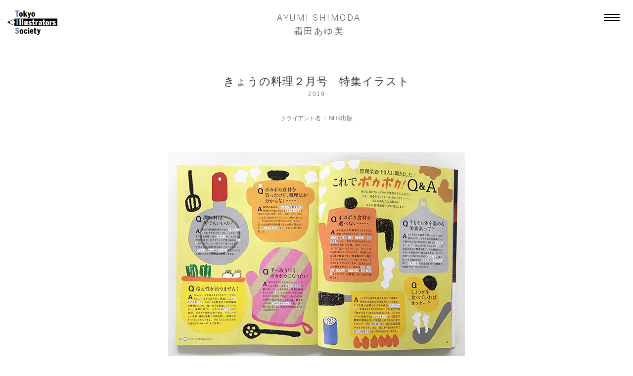

--- FILE ---
content_type: text/html; charset=UTF-8
request_url: https://tis-home.com/ayumi-shimoda/works/15055
body_size: 95254
content:
<!DOCTYPE HTML>
<html lang="ja">
<head>
<meta charset="UTF-8">
<meta name="format-detection" content="telephone=no">
<meta name="description" content="第一線で活躍する東京イラストレーターズ・ソサエティ（TIS）会員の霜田あゆ美の作品ページです。">
<meta name="keywords" content="イラストレーター検索サイト,イラストレーション,イラスト,illustration,TIS,東京イラストレーターズ・ソサエティ,有名,仕事,検索,作品">
<title>きょうの料理２月号　特集イラスト | 霜田あゆ美 |【東京イラストレーターズ・ソサエティ（TIS）】Tokyo Illustrators Society</title>
<meta property="og:type" content="website">
<meta property="og:site_name" content="">
<meta property="og:title" content="きょうの料理２月号　特集イラスト | 霜田あゆ美 |【東京イラストレーターズ・ソサエティ（TIS）】Tokyo Illustrators Society">
<meta property="og:description" content="第一線で活躍する東京イラストレーターズ・ソサエティ（TIS）会員の霜田あゆ美の作品ページです。">
<meta property="og:url" content="">
<meta property="og:image" content="https://tis-home.com/img_artist_work/75041.jpg?29736">
<link rel="Shortcut Icon" type="image/x-icon" href="https://www.tis-home.com/img/common/favicon.ico">
<link rel="apple-touch-icon-precomposed" href="https://www.tis-home.com/img/common/clip_icon.png">
<link rel="stylesheet" type="text/css" href="../../css/common/layout.css">
<link rel="stylesheet" type="text/css" href="../../css/common/general.css">
<link rel="stylesheet" type="text/css" href="../../css/artist/works.css">
<link href="https://fonts.googleapis.com/css?family=Roboto:100,300,400,500,700,900" rel="stylesheet"> 
<script src="../../js/jquery.js"></script>
<script src="../../js/iscroll.js"></script>
<script src="../../js/common.js"></script>
<script src="../../js/jquery.lazyload.min.js"></script>
<script src="../../js/jquery.matchHeight.js"></script>
<script src="../../js/masonry.2.1.js"></script>
<script src="../../js/artists_name_works.js"></script>
<!--[if lt IE 9]>
<script src="../../js/html5.js"></script>
<![endif]-->
</head>
<body>
<div id="container">
	<header id="gHeader">
	<div class="logo"><a href="/"><img src="/img/common/logo.png" alt="TOKYO Illustrators Society"></a></div>
	<div class="menu"><a href="#"><img src="/img/common/menu.png" alt=""></a></div>
</header>
<div class="menuBox">
	<div class="menuContent">
		<div class="close"><a href="#"><img src="/img/common/close.png" alt=""></a></div>
		<p>CONTENTS MENU</p>
		<ul class="menuUl">
			<li><a href="/about/"><img src="/img/common/com_imgtext01.png" alt="ABOUT TIS"><span>TISについて</span></a></li>
			<li><a href="/artists/"><img src="/img/common/com_imgtext02.png" alt="MEMBERS"><span>会員一覧</span></a></li>
			<li><a href="/news/"><img src="/img/common/com_imgtext03.png" alt="NEWS"><span>ニュース</span></a></li>
			<li><a href="/koubo/"><img src="/img/common/com_imgtext04.png" alt="COMPETITION"><span>公募</span></a></li>
			<li><a href="/exhibitions/"><img src="/img/common/com_imgtext05.png" alt="EXHIBITION"><span>展覧会</span></a></li>
			<li><a href="/column/"><img src="/img/common/com_imgtext06.png" alt="COLUMN"><span>コラム</span></a></li>
			<li><a href="http://tis.thebase.in/" target="_blank" class="noChange"><img src="/img/common/com_imgtext07.png" alt="SHOP"><span>ショップ</span></a></li>
		</ul>
			<div class="subMenu clearfix">
			<ul>
				<li><a href="http://tis-home.com/ayumi-shimoda/works/15055"><u>日本語</u></a>｜</li>
				<li><a href="http://en.tis-home.com/ayumi-shimoda/works/15055">ENGLISH</a></li>
			</ul>
			<p><a href="/login/">会員用ログイン</a></p>
		</div>
		<div class="official_sns g_navi">
			<ul class="clearfix">
				<li class="txt"><p>OFFICIAL</p></li>
				<li class="fb"><a href="https://www.facebook.com/tisjp" target="_blank"><img src="/img/common/g_fb.png" alt="facebook"></a></li>
				<li class="tw"><a href="https://twitter.com/tisjimukyoku" target="_blank"><img src="/img/common/g_tw.png" alt="twitter"></a></li>
				<li class="insta"><a href="https://www.instagram.com/tis.official/" target="_blank"><img src="/img/common/g_insta.png" alt="Instagram"></a></li>
			</ul>
		</div>
	</div>
</div>
<div class="spCover"></div>
	<div class="hTxt"><a class="pageChange" href="../"><small>AYUMI SHIMODA</small><br>霜田あゆ美</a></div>
	<section id="main">
		<div class="mainBox">
			
            <p class="topLink target">
            <!--
            <a class="pageChange" href="../">作家 TOPに戻る</a>
			-->
            </p>
            
            <h1 class="target">きょうの料理２月号　特集イラスト</h1>
			<p class="year target">2019</p>
			<p class="topTxt target"></p>
			<p class="name target">クライアント名 ： NHK出版</p>
			<p class="kanren target"></a></p>
			<ul class="photoUl clearfix">
								<li class="target">
				<img data-original="https://tis-home.com/img_artist_work/75041.jpg?12787" alt="" class="lazy">				<span class="txt"></span></li>
								<li class="target">
				<img data-original="https://tis-home.com/img_artist_work/75042.jpg?51401" alt="" class="lazy">				<span class="txt"></span></li>
							</ul>
			
        
        
	<!--シェアボタン-->
	
<div class="share target">SHARE</div>
<ul class="btmUl target">
    <li>
        <a href="" onclick="onClickShare('facebook');return false;">
            <img data-original="/img/common/g_fb2.png" alt="" class="lazy">
        </a>
    </li>
    <li>
        <a href="" onclick="onClickShare('twitter');return false;">
            <img data-original="/img/common/g_tw2.png" alt="" class="lazy">
        </a>
    </li>
</ul>            
            
            
  
            
            
            <ul class="linkUl target">
								<li class="prev"><a class="nomover" href="./19147"><img data-original="../../img/common/prev02.png" alt="" class="lazy"></a></li>
								<li class="list"><a class="pageChange" href="../#a03"><p><span class="top"></span><span class="middle"></span><span class="bottom"></span></p>一覧を見る</a></li>

								<li class="next"><a class="nomover" href="./19422"><img data-original="../../img/common/next02.png" alt="" class="lazy"></a></li>
							</ul>
						<h2 class="target"><img data-original="../../img/artist/works_h2_img.gif" alt="OTHER WORKS" class="lazy"></h2>
			<ul class="photoList clearfix target">
								<li>
                				                
                <a href="17412"><span class="comHover01"><span class="subComHover01">
				<img data-original="https://tis-home.com/img_artist_work/83681.jpg?37228" alt="" width="200" class="lazy">				</span></span>
				
				<span class="txt"></span>
				新年のごあいさつ
				</a></li>
								<li>
                				                
                <a href="18444"><span class="comHover01"><span class="subComHover01">
				<img data-original="https://tis-home.com/img_artist_work/87228.jpg?68608" alt="" width="200" class="lazy">				</span></span>
				
				<span class="txt"></span>
				オリジナルカレンダー
				</a></li>
								<li>
                				                
                <a href="18445"><span class="comHover01"><span class="subComHover01">
				<img data-original="https://tis-home.com/img_artist_work/87239.jpg?17110" alt="" width="200" class="lazy">				</span></span>
				
				<span class="txt"></span>
				個展「Transit 」より　パリ空港の人々
				</a></li>
								<li>
                				                
                <a href="18446"><span class="comHover01"><span class="subComHover01">
				<img data-original="https://tis-home.com/img_artist_work/87242.jpg?13454" alt="" width="200" class="lazy">				</span></span>
				
				<span class="txt"></span>
				個展「Transit 」より　工場のある街
				</a></li>
								<li>
                				                
                <a href="18447"><span class="comHover01"><span class="subComHover01">
				<img data-original="https://tis-home.com/img_artist_work/87245.jpg?40789" alt="" width="200" class="lazy">				</span></span>
				
				<span class="txt"></span>
				個展「Transit 」より 「雪の街」
				</a></li>
								<li>
                				                
                <a href="18450"><span class="comHover01"><span class="subComHover01">
				<img data-original="https://tis-home.com/img_artist_work/87251.jpg?27045" alt="" width="200" class="lazy">				</span></span>
				
				<span class="txt"></span>
				個展「Transit 」より 「夜の小窓」
				</a></li>
								<li>
                				                
                <a href="18451"><span class="comHover01"><span class="subComHover01">
				<img data-original="https://tis-home.com/img_artist_work/87252.jpg?4778" alt="" width="200" class="lazy">				</span></span>
				
				<span class="txt"></span>
				個展「Transit 」より 「絵を見るひと」
				</a></li>
								<li>
                				                
                <a href="18452"><span class="comHover01"><span class="subComHover01">
				<img data-original="https://tis-home.com/img_artist_work/87253.jpg?41334" alt="" width="200" class="lazy">				</span></span>
				
				<span class="txt"></span>
				個展「Transit 」より 「コウノトリ」
				</a></li>
								<li>
                				                
                <a href="18453"><span class="comHover01"><span class="subComHover01">
				<img data-original="https://tis-home.com/img_artist_work/87254.jpg?72634" alt="" width="200" class="lazy">				</span></span>
				
				<span class="txt"></span>
				個展「Transit 」より 「パンダのbag」
				</a></li>
								<li>
                				                
                <a href="19477"><span class="comHover01"><span class="subComHover01">
				<img data-original="https://tis-home.com/img_artist_work/91036.jpg?6292" alt="" width="200" class="lazy">				</span></span>
				
				<span class="txt"></span>
				家庭学習で１００倍「漢字力」を伸ばす！
				</a></li>
								<li>
                				                
                <a href="16918"><span class="comHover01"><span class="subComHover01">
				<img data-original="https://tis-home.com/img_artist_work/81827.jpg?10153" alt="" width="200" class="lazy">				</span></span>
				
				<span class="txt"></span>
				ヤセ菌で最強の食べヤセ　キャラクター
				</a></li>
								<li>
                				                
                <a href="18454"><span class="comHover01"><span class="subComHover01">
				<img data-original="https://tis-home.com/img_artist_work/87255.jpg?31600" alt="" width="200" class="lazy">				</span></span>
				
				<span class="txt"></span>
				個展「Transit 」より 「落下する夕日」
				</a></li>
								<li>
                				                
                <a href="18455"><span class="comHover01"><span class="subComHover01">
				<img data-original="https://tis-home.com/img_artist_work/87256.jpg?63893" alt="" width="200" class="lazy">				</span></span>
				
				<span class="txt"></span>
				個展「Transit 」より 「晴雨兼用傘」
				</a></li>
								<li>
                				                
                <a href="18456"><span class="comHover01"><span class="subComHover01">
				<img data-original="https://tis-home.com/img_artist_work/87257.jpg?649" alt="" width="200" class="lazy">				</span></span>
				
				<span class="txt"></span>
				個展「Transit 」より 「フィジーの切手」
				</a></li>
								<li>
                				                
                <a href="20248"><span class="comHover01"><span class="subComHover01">
				<img data-original="https://tis-home.com/img_artist_work/93270.jpg?15171" alt="" width="200" class="lazy">				</span></span>
				
				<span class="txt"></span>
				年賀状2024
				</a></li>
								<li>
                				                
                <a href="18201"><span class="comHover01"><span class="subComHover01">
				<img data-original="https://tis-home.com/img_artist_work/86398.jpg?81116" alt="" width="200" class="lazy">				</span></span>
				
				<span class="txt"></span>
				「老いの玉手箱」
				</a></li>
								<li>
                				                
                <a href="18457"><span class="comHover01"><span class="subComHover01">
				<img data-original="https://tis-home.com/img_artist_work/87258.jpg?3937" alt="" width="200" class="lazy">				</span></span>
				
				<span class="txt"></span>
				個展「Transit 」より 「セーヌ河岸」
				</a></li>
								<li>
                				                
                <a href="18458"><span class="comHover01"><span class="subComHover01">
				<img data-original="https://tis-home.com/img_artist_work/87259.jpg?45317" alt="" width="200" class="lazy">				</span></span>
				
				<span class="txt"></span>
				個展「Transit 」より 「ギター弾き」
				</a></li>
								<li>
                				                
                <a href="22554"><span class="comHover01"><span class="subComHover01">
				<img data-original="https://tis-home.com/img_artist_work/100427.jpg?50712" alt="" width="200" class="lazy">				</span></span>
				
				<span class="txt"></span>
				ハンバートハンバートLIVE MC CD
				</a></li>
								<li>
                				                
                <a href="18459"><span class="comHover01"><span class="subComHover01">
				<img data-original="https://tis-home.com/img_artist_work/87260.jpg?29981" alt="" width="200" class="lazy">				</span></span>
				
				<span class="txt"></span>
				個展「Transit 」より 「猫のごはん」
				</a></li>
								<li>
                				                
                <a href="22555"><span class="comHover01"><span class="subComHover01">
				<img data-original="https://tis-home.com/img_artist_work/100428.jpg?67383" alt="" width="200" class="lazy">				</span></span>
				
				<span class="txt"></span>
				七緒81号「男のプレタ」をすっきり着たい！
				</a></li>
								<li>
                				                
                <a href="18460"><span class="comHover01"><span class="subComHover01">
				<img data-original="https://tis-home.com/img_artist_work/87261.jpg?23917" alt="" width="200" class="lazy">				</span></span>
				
				<span class="txt"></span>
				個展「Transit 」より 「朝焼け」
				</a></li>
								<li>
                				                
                <a href="18461"><span class="comHover01"><span class="subComHover01">
				<img data-original="https://tis-home.com/img_artist_work/87262.jpg?50453" alt="" width="200" class="lazy">				</span></span>
				
				<span class="txt"></span>
				個展「Transit 」より 「自画像ですか？」
				</a></li>
								<li>
                				                
                <a href="18462"><span class="comHover01"><span class="subComHover01">
				<img data-original="https://tis-home.com/img_artist_work/87263.jpg?19023" alt="" width="200" class="lazy">				</span></span>
				
				<span class="txt"></span>
				個展「Transit 」より 「教会」
				</a></li>
								<li>
                				                
                <a href="18463"><span class="comHover01"><span class="subComHover01">
				<img data-original="https://tis-home.com/img_artist_work/87264.jpg?38207" alt="" width="200" class="lazy">				</span></span>
				
				<span class="txt"></span>
				個展「Transit 」より 「ブルーバード」
				</a></li>
								<li>
                				                
                <a href="22567"><span class="comHover01"><span class="subComHover01">
				<img data-original="https://tis-home.com/img_artist_work/100459.jpg?16996" alt="" width="200" class="lazy">				</span></span>
				
				<span class="txt"></span>
				2025年オリジナルカレンダー
				</a></li>
								<li>
                				                
                <a href="22568"><span class="comHover01"><span class="subComHover01">
				<img data-original="https://tis-home.com/img_artist_work/100460.jpg?39703" alt="" width="200" class="lazy">				</span></span>
				
				<span class="txt"></span>
				個展「あんのんとくらす」アップリケ作品
				</a></li>
								<li>
                				                
                <a href="15401"><span class="comHover01"><span class="subComHover01">
				<img data-original="https://tis-home.com/img_artist_work/76240.jpg?87704" alt="" width="200" class="lazy">				</span></span>
				
				<span class="txt"></span>
				波環著「お遍路ズッコケ一人旅 うっかりスペイン、七年半の記録 」カバーイラスト
				</a></li>
								<li>
                				                
                <a href="22057"><span class="comHover01"><span class="subComHover01">
				<img data-original="https://tis-home.com/img_artist_work/98768.jpg?46732" alt="" width="200" class="lazy">				</span></span>
				
				<span class="txt"></span>
				廣島蚤の市　2025冬　メインビジュアル
				</a></li>
								<li>
                				                
                <a href="22569"><span class="comHover01"><span class="subComHover01">
				<img data-original="https://tis-home.com/img_artist_work/100466.jpg?52491" alt="" width="200" class="lazy">				</span></span>
				
				<span class="txt"></span>
				個展「あんのんとくらす」布と糸の絵
				</a></li>
								<li>
                				                
                <a href="22570"><span class="comHover01"><span class="subComHover01">
				<img data-original="https://tis-home.com/img_artist_work/100467.jpg?39106" alt="" width="200" class="lazy">				</span></span>
				
				<span class="txt"></span>
				個展「あんのんとくらす」ダンボール作品
				</a></li>
								<li>
                				                
                <a href="16686"><span class="comHover01"><span class="subComHover01">
				<img data-original="https://tis-home.com/img_artist_work/81005.jpeg?83961" alt="" width="200" class="lazy">				</span></span>
				
				<span class="txt"></span>
				律子ママの人生心得帖
				</a></li>
								<li>
                				                
                <a href="19758"><span class="comHover01"><span class="subComHover01">
				<img data-original="https://tis-home.com/img_artist_work/91902.jpg?21099" alt="" width="200" class="lazy">				</span></span>
				
				<span class="txt"></span>
				オリジナリ２５号「夏の思い出」
				</a></li>
								<li>
                				                
                <a href="20270"><span class="comHover01"><span class="subComHover01">
				<img data-original="https://tis-home.com/img_artist_work/93298.jpg?56216" alt="" width="200" class="lazy">				</span></span>
				
				<span class="txt"></span>
				樋口恵子さん「老いの上機嫌」
				</a></li>
								<li>
                				                
                <a href="17711"><span class="comHover01"><span class="subComHover01">
				<img data-original="https://tis-home.com/img_artist_work/84792.jpg?97415" alt="" width="200" class="lazy">				</span></span>
				
				<span class="txt"></span>
				オリジナリ９号
				</a></li>
								<li>
                				                
                <a href="19759"><span class="comHover01"><span class="subComHover01">
				<img data-original="https://tis-home.com/img_artist_work/91903.jpg?61889" alt="" width="200" class="lazy">				</span></span>
				
				<span class="txt"></span>
				CUC HOSPICE ANNUAL REPORT 2023
				</a></li>
								<li>
                				                
                <a href="20271"><span class="comHover01"><span class="subComHover01">
				<img data-original="https://tis-home.com/img_artist_work/93304.jpg?83261" alt="" width="200" class="lazy">				</span></span>
				
				<span class="txt"></span>
				おしゃれノート２
				</a></li>
								<li>
                				                
                <a href="17712"><span class="comHover01"><span class="subComHover01">
				<img data-original="https://tis-home.com/img_artist_work/84794.jpg?2194" alt="" width="200" class="lazy">				</span></span>
				
				<span class="txt"></span>
				「ごはん作りの絶望に寄り添うレシピ」
				</a></li>
								<li>
                				                
                <a href="16690"><span class="comHover01"><span class="subComHover01">
				<img data-original="https://tis-home.com/img_artist_work/81014.jpeg?3224" alt="" width="200" class="lazy">				</span></span>
				
				<span class="txt"></span>
				老いの福袋
				</a></li>
								<li>
                				                
                <a href="15413"><span class="comHover01"><span class="subComHover01">
				<img data-original="https://tis-home.com/img_artist_work/76267.jpg?55896" alt="" width="200" class="lazy">				</span></span>
				
				<span class="txt"></span>
				高室 成幸さん著『子どもに頼らない しあわせ介護計画』
				</a></li>
								<li>
                				                
                <a href="23357"><span class="comHover01"><span class="subComHover01">
				<img data-original="https://tis-home.com/img_artist_work/102960.jpg?8487" alt="" width="200" class="lazy">				</span></span>
				
				<span class="txt"></span>
				沢知恵さんライブ（秋）チラシ
				</a></li>
								<li>
                				                
                <a href="23358"><span class="comHover01"><span class="subComHover01">
				<img data-original="https://tis-home.com/img_artist_work/102959.jpg?13377" alt="" width="200" class="lazy">				</span></span>
				
				<span class="txt"></span>
				沢知恵さんライブ（冬）チラシ
				</a></li>
								<li>
                				                
                <a href="23359"><span class="comHover01"><span class="subComHover01">
				<img data-original="https://tis-home.com/img_artist_work/102961.jpg?87496" alt="" width="200" class="lazy">				</span></span>
				
				<span class="txt"></span>
				オレンジページ９／２号　　ゆるゆる首ケア体操
				</a></li>
								<li>
                				                
                <a href="23360"><span class="comHover01"><span class="subComHover01">
				<img data-original="https://tis-home.com/img_artist_work/102965.jpg?72380" alt="" width="200" class="lazy">				</span></span>
				
				<span class="txt"></span>
				精選日本随筆選集「孤独」
				</a></li>
								<li>
                				                
                <a href="16971"><span class="comHover01"><span class="subComHover01">
				<img data-original="https://tis-home.com/img_artist_work/82033.jpg?14026" alt="" width="200" class="lazy">				</span></span>
				
				<span class="txt"></span>
				ふでばこ挿絵／庭
				</a></li>
								<li>
                				                
                <a href="19276"><span class="comHover01"><span class="subComHover01">
				<img data-original="https://tis-home.com/img_artist_work/90401.jpg?2668" alt="" width="200" class="lazy">				</span></span>
				
				<span class="txt"></span>
				「おれに聞くの？」異端文学者による人生相談
				</a></li>
								<li>
                				                
                <a href="20300"><span class="comHover01"><span class="subComHover01">
				<img data-original="https://tis-home.com/img_artist_work/93376.jpg?53496" alt="" width="200" class="lazy">				</span></span>
				
				<span class="txt"></span>
				恋よ、ふたたび！　を再び
				</a></li>
								<li>
                				                
                <a href="17231"><span class="comHover01"><span class="subComHover01">
				<img data-original="https://tis-home.com/img_artist_work/82960.jpg?17963" alt="" width="200" class="lazy">				</span></span>
				
				<span class="txt"></span>
				瀬尾まいこさんのエッセイ
				</a></li>
								<li>
                <span class="icon"><img data-original="../../img/artist/name_img01.gif" alt="NEW" class="lazy"></span>				                
                <a href="19800"><span class="comHover01"><span class="subComHover01">
				<img data-original="https://tis-home.com/img_artist_work/102967.jpg?47986" alt="" width="200" class="lazy">				</span></span>
				
				<span class="txt"></span>
				くらしき吉備真備こども棋聖戦／ポスター2023-2025
				</a></li>
								<li>
                				                
                <a href="19039"><span class="comHover01"><span class="subComHover01">
				<img data-original="https://tis-home.com/img_artist_work/89404.jpeg?4208" alt="" width="200" class="lazy">				</span></span>
				
				<span class="txt"></span>
				dancyu3月号　日本酒2023
				</a></li>
								<li>
                				                
                <a href="21091"><span class="comHover01"><span class="subComHover01">
				<img data-original="https://tis-home.com/img_artist_work/95854.jpg?47945" alt="" width="200" class="lazy">				</span></span>
				
				<span class="txt"></span>
				コリアンポエムの夕べ
				</a></li>
								<li>
                				                
                <a href="17509"><span class="comHover01"><span class="subComHover01">
				<img data-original="https://tis-home.com/img_artist_work/84125.jpeg?15369" alt="" width="200" class="lazy">				</span></span>
				
				<span class="txt"></span>
				デジタルお絵描き帳
				</a></li>
								<li>
                				                
                <a href="21608"><span class="comHover01"><span class="subComHover01">
				<img data-original="https://tis-home.com/img_artist_work/97538.jpg?28126" alt="" width="200" class="lazy">				</span></span>
				
				<span class="txt"></span>
				短期連載　portrait of my love 
				</a></li>
								<li>
                				                
                <a href="17003"><span class="comHover01"><span class="subComHover01">
				<img data-original="https://tis-home.com/img_artist_work/82151.jpg?98399" alt="" width="200" class="lazy">				</span></span>
				
				<span class="txt"></span>
				文春WOMAN「VIO」挿絵
				</a></li>
								<li>
                				                
                <a href="15724"><span class="comHover01"><span class="subComHover01">
				<img data-original="https://tis-home.com/img_artist_work/79667.jpg?34393" alt="" width="200" class="lazy">				</span></span>
				
				<span class="txt"></span>
				nico 7月号〜　２０２０年
				</a></li>
								<li>
                				                
                <a href="15725"><span class="comHover01"><span class="subComHover01">
				<img data-original="https://tis-home.com/img_artist_work/77469.jpg?66334" alt="" width="200" class="lazy">				</span></span>
				
				<span class="txt"></span>
				個展「in the Room」２−１
				</a></li>
								<li>
                				                
                <a href="15726"><span class="comHover01"><span class="subComHover01">
				<img data-original="https://tis-home.com/img_artist_work/77480.jpg?15395" alt="" width="200" class="lazy">				</span></span>
				
				<span class="txt"></span>
				個展「in the Room」２−２
				</a></li>
								<li>
                				                
                <a href="20592"><span class="comHover01"><span class="subComHover01">
				<img data-original="https://tis-home.com/img_artist_work/94312.jpg?74097" alt="" width="200" class="lazy">				</span></span>
				
				<span class="txt"></span>
				週刊文春woman 鈴木マキコさん短編さし絵
				</a></li>
								<li>
                				                
                <a href="15478"><span class="comHover01"><span class="subComHover01">
				<img data-original="https://tis-home.com/img_artist_work/76556.jpg?54038" alt="" width="200" class="lazy">				</span></span>
				
				<span class="txt"></span>
				ふでばこ挿絵／とうふ
				</a></li>
								<li>
                				                
                <a href="15479"><span class="comHover01"><span class="subComHover01">
				<img data-original="https://tis-home.com/img_artist_work/76558.jpg?62128" alt="" width="200" class="lazy">				</span></span>
				
				<span class="txt"></span>
				＃手紙にしようプロジェクト参加
				</a></li>
								<li>
                				                
                <a href="16506"><span class="comHover01"><span class="subComHover01">
				<img data-original="https://tis-home.com/img_artist_work/80178.jpg?26588" alt="" width="200" class="lazy">				</span></span>
				
				<span class="txt"></span>
				紙芝居「こはるちゃんのたのしいおしょうがつ」
				</a></li>
								<li>
                				                
                <a href="15228"><span class="comHover01"><span class="subComHover01">
				<img data-original="https://tis-home.com/img_artist_work/75590.jpg?93145" alt="" width="200" class="lazy">				</span></span>
				
				<span class="txt"></span>
				Eテレおはなしのくに「ブレーメンのおんがくたい」
				</a></li>
								<li>
                				                
                <a href="18068"><span class="comHover01"><span class="subComHover01">
				<img data-original="https://tis-home.com/img_artist_work/85838.jpg?46089" alt="" width="200" class="lazy">				</span></span>
				
				<span class="txt"></span>
				中学受験ガイド２０２３
				</a></li>
								<li>
                				                
                <a href="20380"><span class="comHover01"><span class="subComHover01">
				<img data-original="https://tis-home.com/img_artist_work/93613.jpg?47688" alt="" width="200" class="lazy">				</span></span>
				
				<span class="txt"></span>
				言葉のたから箱　２
				</a></li>
								<li>
                				                
                <a href="16802"><span class="comHover01"><span class="subComHover01">
				<img data-original="https://tis-home.com/img_artist_work/81557.jpg?49361" alt="" width="200" class="lazy">				</span></span>
				
				<span class="txt"></span>
				シナリオ　２０２１年７月号
				</a></li>
								<li>
                				                
                <a href="21158"><span class="comHover01"><span class="subComHover01">
				<img data-original="https://tis-home.com/img_artist_work/96086.jpg?43505" alt="" width="200" class="lazy">				</span></span>
				
				<span class="txt"></span>
				NHKドラマガイドブック「虎に翼」Part２
				</a></li>
								<li>
                				                
                <a href="19879"><span class="comHover01"><span class="subComHover01">
				<img data-original="https://tis-home.com/img_artist_work/92262.jpg?9577" alt="" width="200" class="lazy">				</span></span>
				
				<span class="txt"></span>
				暮しの手帖ムック「台所と暮らし」
				</a></li>
								<li>
                				                
                <a href="17072"><span class="comHover01"><span class="subComHover01">
				<img data-original="https://tis-home.com/img_artist_work/82406.jpg?32623" alt="" width="200" class="lazy">				</span></span>
				
				<span class="txt"></span>
				藤原綾さんweb連載「女フリーランス・バツイチ・子なし・４２歳からのシングル移住」
				</a></li>
								<li>
                				                
                <a href="17073"><span class="comHover01"><span class="subComHover01">
				<img data-original="https://tis-home.com/img_artist_work/82411.jpg?45699" alt="" width="200" class="lazy">				</span></span>
				
				<span class="txt"></span>
				吉村昇洋さん著「心とくらしが整う 禅の教え」
				</a></li>
								<li>
                				                
                <a href="20924"><span class="comHover01"><span class="subComHover01">
				<img data-original="https://tis-home.com/img_artist_work/95335.jpg?12801" alt="" width="200" class="lazy">				</span></span>
				
				<span class="txt"></span>
				オリジナリ３１号　表紙
				</a></li>
								<li>
                				                
                <a href="17597"><span class="comHover01"><span class="subComHover01">
				<img data-original="https://tis-home.com/img_artist_work/84389.jpg?88519" alt="" width="200" class="lazy">				</span></span>
				
				<span class="txt"></span>
				BGX〈オリジナリ〉8号
				</a></li>
								<li>
                				                
                <a href="17598"><span class="comHover01"><span class="subComHover01">
				<img data-original="https://tis-home.com/img_artist_work/84390.jpeg?54187" alt="" width="200" class="lazy">				</span></span>
				
				<span class="txt"></span>
				天然生活4月号特集イラスト
				</a></li>
								<li>
                				                
                <a href="16063"><span class="comHover01"><span class="subComHover01">
				<img data-original="https://tis-home.com/img_artist_work/78716.jpg?26179" alt="" width="200" class="lazy">				</span></span>
				
				<span class="txt"></span>
				オレンジページcooking 
				</a></li>
								<li>
                				                
                <a href="17599"><span class="comHover01"><span class="subComHover01">
				<img data-original="https://tis-home.com/img_artist_work/84393.jpeg?76016" alt="" width="200" class="lazy">				</span></span>
				
				<span class="txt"></span>
				近藤勝重さん「聞き出す力」
				</a></li>
								<li>
                				                
                <a href="16064"><span class="comHover01"><span class="subComHover01">
				<img data-original="https://tis-home.com/img_artist_work/78717.jpg?26567" alt="" width="200" class="lazy">				</span></span>
				
				<span class="txt"></span>
				パルシステム「きなり」岸本葉子さんエッセイ
				</a></li>
								<li>
                				                
                <a href="21186"><span class="comHover01"><span class="subComHover01">
				<img data-original="https://tis-home.com/img_artist_work/96229.jpg?40206" alt="" width="200" class="lazy">				</span></span>
				
				<span class="txt"></span>
				和田靜香さん「時給はいつも最低賃金、これって私のせいですか？国会議員に聞いてみた。」
				</a></li>
								<li>
                				                
                <a href="15300"><span class="comHover01"><span class="subComHover01">
				<img data-original="https://tis-home.com/img_artist_work/75797.jpg?78685" alt="" width="200" class="lazy">				</span></span>
				
				<span class="txt"></span>
				上田こっぱ旅
				</a></li>
								<li>
                				                
                <a href="16068"><span class="comHover01"><span class="subComHover01">
				<img data-original="https://tis-home.com/img_artist_work/78740.jpg?80063" alt="" width="200" class="lazy">				</span></span>
				
				<span class="txt"></span>
				NHK俳句「俳句の謎漢字を学ぶ」
				</a></li>
								<li>
                				                
                <a href="16069"><span class="comHover01"><span class="subComHover01">
				<img data-original="https://tis-home.com/img_artist_work/78746.jpg?58170" alt="" width="200" class="lazy">				</span></span>
				
				<span class="txt"></span>
				蒼海俳句集９号より挿絵担当
				</a></li>
								<li>
                				                
                <a href="20422"><span class="comHover01"><span class="subComHover01">
				<img data-original="https://tis-home.com/img_artist_work/93708.jpg?26671" alt="" width="200" class="lazy">				</span></span>
				
				<span class="txt"></span>
				夜のいきもの
				</a></li>
								<li>
                				                
                <a href="19145"><span class="comHover01"><span class="subComHover01">
				<img data-original="https://tis-home.com/img_artist_work/89847.jpg?84272" alt="" width="200" class="lazy">				</span></span>
				
				<span class="txt"></span>
				これがわたしの生きる道！伝記・日本の女性たち１〜３
				</a></li>
								<li>
                				                
                <a href="19146"><span class="comHover01"><span class="subComHover01">
				<img data-original="https://tis-home.com/img_artist_work/89853.jpg?6115" alt="" width="200" class="lazy">				</span></span>
				
				<span class="txt"></span>
				差別ってなんだろう？
				</a></li>
								<li>
                				                
                <a href="19147"><span class="comHover01"><span class="subComHover01">
				<img data-original="https://tis-home.com/img_artist_work/89858.jpg?42040" alt="" width="200" class="lazy">				</span></span>
				
				<span class="txt"></span>
				オリジナリ２０号　はれのち句もり
				</a></li>
								<li>
                				                
                <a href="15055"><span class="comHover01"><span class="subComHover01">
				<img data-original="https://tis-home.com/img_artist_work/75041.jpg?12398" alt="" width="200" class="lazy">				</span></span>
				
				<span class="txt"></span>
				きょうの料理２月号　特集イラスト
				</a></li>
								<li>
                				                
                <a href="19422"><span class="comHover01"><span class="subComHover01">
				<img data-original="https://tis-home.com/img_artist_work/90864.jpg?4514" alt="" width="200" class="lazy">				</span></span>
				
				<span class="txt"></span>
				『勉強しない子に勉強しなさいと言っても、ぜんぜん勉強しないんですけどの処方箋』
				</a></li>
								<li>
                				                
                <a href="22757"><span class="comHover01"><span class="subComHover01">
				<img data-original="https://tis-home.com/img_artist_work/100969.jpg?76433" alt="" width="200" class="lazy">				</span></span>
				
				<span class="txt"></span>
				沢知恵さんライブ（夏）チラシ
				</a></li>
								<li>
                				                
                <a href="18925"><span class="comHover01"><span class="subComHover01">
				<img data-original="https://tis-home.com/img_artist_work/88808.jpg?78732" alt="" width="200" class="lazy">				</span></span>
				
				<span class="txt"></span>
				「女フリーランス・バツイチ・子なし ４２歳からのシングル移住」
				</a></li>
								<li>
                				                
                <a href="17390"><span class="comHover01"><span class="subComHover01">
				<img data-original="https://tis-home.com/img_artist_work/83618.jpg?19909" alt="" width="200" class="lazy">				</span></span>
				
				<span class="txt"></span>
				ピアノ発表会案内状
				</a></li>
								<li>
                				                
                <a href="18158"><span class="comHover01"><span class="subComHover01">
				<img data-original="https://tis-home.com/img_artist_work/86233.jpg?50531" alt="" width="200" class="lazy">				</span></span>
				
				<span class="txt"></span>
				「オリジナリ」１２号　エッセイさし絵
				</a></li>
								<li>
                				                
                <a href="18671"><span class="comHover01"><span class="subComHover01">
				<img data-original="https://tis-home.com/img_artist_work/87895.jpeg?32771" alt="" width="200" class="lazy">				</span></span>
				
				<span class="txt"></span>
				はくちょう米パッケージ
				</a></li>
								<li>
                				                
                <a href="17400"><span class="comHover01"><span class="subComHover01">
				<img data-original="https://tis-home.com/img_artist_work/83646.jpg?82037" alt="" width="200" class="lazy">				</span></span>
				
				<span class="txt"></span>
				キンダーブック／やぎさんゆうびん
				</a></li>
								<li>
                				                
                <a href="18428"><span class="comHover01"><span class="subComHover01">
				<img data-original="https://tis-home.com/img_artist_work/87158.jpg?77119" alt="" width="200" class="lazy">				</span></span>
				
				<span class="txt"></span>
				くらしき吉備真備杯こども棋聖戦／ポスター
				</a></li>
								<li>
                				                
                <a href="20732"><span class="comHover01"><span class="subComHover01">
				<img data-original="https://tis-home.com/img_artist_work/94653.jpg?25917" alt="" width="200" class="lazy">				</span></span>
				
				<span class="txt"></span>
				近藤大介さん著　進撃の「ガチ中華」
				</a></li>
								<li>
                				                
                <a href="22013"><span class="comHover01"><span class="subComHover01">
				<img data-original="https://tis-home.com/img_artist_work/98583.jpg?28127" alt="" width="200" class="lazy">				</span></span>
				
				<span class="txt"></span>
				短期連載　portrait of my love2
				</a></li>
								<li>
                				                
                <a href="22014"><span class="comHover01"><span class="subComHover01">
				<img data-original="https://tis-home.com/img_artist_work/98584.jpg?24807" alt="" width="200" class="lazy">				</span></span>
				
				<span class="txt"></span>
				沢知恵さんライブ（春）チラシ
				</a></li>
								<li>
                				                
                <a href="22015"><span class="comHover01"><span class="subComHover01">
				<img data-original="https://tis-home.com/img_artist_work/98585.jpg?75279" alt="" width="200" class="lazy">				</span></span>
				
				<span class="txt"></span>
				婦人之友2月号　特集イラスト
				</a></li>
								<li>
                				                
                <a href="14989"><span class="comHover01"><span class="subComHover01">
				<img data-original="https://tis-home.com/img_artist_work/74870.jpg?71632" alt="" width="200" class="lazy">				</span></span>
				
				<span class="txt"></span>
				企画展「百人一首って」参加
				</a></li>
								<li>
                				                
                <a href="14988"><span class="comHover01"><span class="subComHover01">
				<img data-original="https://tis-home.com/img_artist_work/76929.jpeg?34385" alt="" width="200" class="lazy">				</span></span>
				
				<span class="txt"></span>
				nico 1月号〜　２０２０年
				</a></li>
								<li>
                				                
                <a href="14987"><span class="comHover01"><span class="subComHover01">
				<img data-original="https://tis-home.com/img_artist_work/74866.jpeg?7902" alt="" width="200" class="lazy">				</span></span>
				
				<span class="txt"></span>
				nico7~12月号　２０１９年
				</a></li>
								<li>
                				                
                <a href="14580"><span class="comHover01"><span class="subComHover01">
				<img data-original="https://tis-home.com/img_artist_work/73627.jpg?17332" alt="" width="200" class="lazy">				</span></span>
				
				<span class="txt"></span>
				季刊ふでばこ挿絵／日本刀
				</a></li>
								<li>
                				                
                <a href="14556"><span class="comHover01"><span class="subComHover01">
				<img data-original="https://tis-home.com/img_artist_work/73494.jpg?47187" alt="" width="200" class="lazy">				</span></span>
				
				<span class="txt"></span>
				季語うんちく事典
				</a></li>
								<li>
                				                
                <a href="14564"><span class="comHover01"><span class="subComHover01">
				<img data-original="https://tis-home.com/img_artist_work/73506.jpg?96422" alt="" width="200" class="lazy">				</span></span>
				
				<span class="txt"></span>
				「ビジネスコミュニケーションのためのケース学習」
				</a></li>
								<li>
                				                
                <a href="14372"><span class="comHover01"><span class="subComHover01">
				<img data-original="https://tis-home.com/img_artist_work/72969.jpg?71519" alt="" width="200" class="lazy">				</span></span>
				
				<span class="txt"></span>
				『Aww』magazineに掲載されました
				</a></li>
								<li>
                				                
                <a href="14294"><span class="comHover01"><span class="subComHover01">
				<img data-original="https://tis-home.com/img_artist_work/72743.jpg?73366" alt="" width="200" class="lazy">				</span></span>
				
				<span class="txt"></span>
				パルシステムチラシ＆ウエブ／ecoみっつけ
				</a></li>
								<li>
                				                
                <a href="14293"><span class="comHover01"><span class="subComHover01">
				<img data-original="https://tis-home.com/img_artist_work/72830.jpg?72439" alt="" width="200" class="lazy">				</span></span>
				
				<span class="txt"></span>
				囲碁入門ドリル１＆２
				</a></li>
								<li>
                				                
                <a href="14290"><span class="comHover01"><span class="subComHover01">
				<img data-original="https://tis-home.com/img_artist_work/72835.jpg?98086" alt="" width="200" class="lazy">				</span></span>
				
				<span class="txt"></span>
				nico１〜６月号　２０１９
				</a></li>
								<li>
                				                
                <a href="14342"><span class="comHover01"><span class="subComHover01">
				<img data-original="https://tis-home.com/img_artist_work/72879.jpg?13572" alt="" width="200" class="lazy">				</span></span>
				
				<span class="txt"></span>
				2019NY旅行絵日記　その１
				</a></li>
								<li>
                				                
                <a href="14344"><span class="comHover01"><span class="subComHover01">
				<img data-original="https://tis-home.com/img_artist_work/72890.jpg?51124" alt="" width="200" class="lazy">				</span></span>
				
				<span class="txt"></span>
				 2019NY旅行絵日記　その２
				</a></li>
								<li>
                				                
                <a href="14346"><span class="comHover01"><span class="subComHover01">
				<img data-original="https://tis-home.com/img_artist_work/72907.jpg?78150" alt="" width="200" class="lazy">				</span></span>
				
				<span class="txt">この日のメインはゴージャスステーキを食べに行くこと！</span>
				2019NY旅行絵日記　その３
				</a></li>
								<li>
                				                
                <a href="13811"><span class="comHover01"><span class="subComHover01">
				<img data-original="https://tis-home.com/img_artist_work/71339.jpg?71742" alt="" width="200" class="lazy">				</span></span>
				
				<span class="txt"></span>
				地域人　特集「障害者とともに生きる」扉絵
				</a></li>
								<li>
                				                
                <a href="13651"><span class="comHover01"><span class="subComHover01">
				<img data-original="https://tis-home.com/img_artist_work/70783.jpg?77795" alt="" width="200" class="lazy">				</span></span>
				
				<span class="txt"></span>
				 「ほかき」パッケージイラスト
				</a></li>
								<li>
                				                
                <a href="13612"><span class="comHover01"><span class="subComHover01">
				<img data-original="https://tis-home.com/img_artist_work/70681.jpg?62422" alt="" width="200" class="lazy">				</span></span>
				
				<span class="txt"></span>
				群ようこさん文庫装画／ネコと海鞘
				</a></li>
								<li>
                				                
                <a href="13611"><span class="comHover01"><span class="subComHover01">
				<img data-original="https://tis-home.com/img_artist_work/70680.jpg?77858" alt="" width="200" class="lazy">				</span></span>
				
				<span class="txt"></span>
				new year card 2019
				</a></li>
								<li>
                				                
                <a href="13149"><span class="comHover01"><span class="subComHover01">
				<img data-original="https://tis-home.com/img_artist_work/69175.jpg?19835" alt="" width="200" class="lazy">				</span></span>
				
				<span class="txt"></span>
				NHKテキスト「きょうの料理」１２月号
				</a></li>
								<li>
                				                
                <a href="13150"><span class="comHover01"><span class="subComHover01">
				<img data-original="https://tis-home.com/img_artist_work/69176.jpg?74821" alt="" width="200" class="lazy">				</span></span>
				
				<span class="txt"></span>
				企画展ILLUSTRATION WAVE VOL.1 2018参加
				</a></li>
								<li>
                				                
                <a href="13147"><span class="comHover01"><span class="subComHover01">
				<img data-original="https://tis-home.com/img_artist_work/69173.jpg?82372" alt="" width="200" class="lazy">				</span></span>
				
				<span class="txt"></span>
				企画展「風刺画なんて」参加
				</a></li>
								<li>
                				                
                <a href="13148"><span class="comHover01"><span class="subComHover01">
				<img data-original="https://tis-home.com/img_artist_work/69174.jpg?96269" alt="" width="200" class="lazy">				</span></span>
				
				<span class="txt"></span>
				企画展「オーパーク２０６４」参加
				</a></li>
								<li>
                				                
                <a href="13146"><span class="comHover01"><span class="subComHover01">
				<img data-original="https://tis-home.com/img_artist_work/69171.jpg?53554" alt="" width="200" class="lazy">				</span></span>
				
				<span class="txt"></span>
				季刊「ふでばこ」挿絵／タカキベーカリー特集
				</a></li>
								<li>
                				                
                <a href="13145"><span class="comHover01"><span class="subComHover01">
				<img data-original="https://tis-home.com/img_artist_work/69170.jpg?2282" alt="" width="200" class="lazy">				</span></span>
				
				<span class="txt"></span>
				APJ２０１９年ダイアリー/刺しゅう
				</a></li>
								<li>
                				                
                <a href="13144"><span class="comHover01"><span class="subComHover01">
				<img data-original="https://tis-home.com/img_artist_work/69169.jpg?46800" alt="" width="200" class="lazy">				</span></span>
				
				<span class="txt"></span>
				FABER.CASTEL × gallery DAZZLE × TIS コラボ企画『水と色鉛筆』展 
				</a></li>
								<li>
                				                
                <a href="13143"><span class="comHover01"><span class="subComHover01">
				<img data-original="https://tis-home.com/img_artist_work/69168.jpg?86326" alt="" width="200" class="lazy">				</span></span>
				
				<span class="txt"></span>
				「えかきのこけし展」in KOKESHI EXPO 2018
				</a></li>
								<li>
                				                
                <a href="12646"><span class="comHover01"><span class="subComHover01">
				<img data-original="https://tis-home.com/img_artist_work/67159.jpg?84319" alt="" width="200" class="lazy">				</span></span>
				
				<span class="txt"></span>
				冊子『横浜のわたし』
				</a></li>
								<li>
                				                
                <a href="12632"><span class="comHover01"><span class="subComHover01">
				<img data-original="https://tis-home.com/img_artist_work/67109.jpg?23920" alt="" width="200" class="lazy">				</span></span>
				
				<span class="txt"></span>
				北大路公子さん／すべて忘れて生きていく
				</a></li>
								<li>
                				                
                <a href="12631"><span class="comHover01"><span class="subComHover01">
				<img data-original="https://tis-home.com/img_artist_work/67107.jpg?12243" alt="" width="200" class="lazy">				</span></span>
				
				<span class="txt"></span>
				季刊「ふでばこ」挿絵／醤油
				</a></li>
								<li>
                				                
                <a href="12629"><span class="comHover01"><span class="subComHover01">
				<img data-original="https://tis-home.com/img_artist_work/67105.jpg?12446" alt="" width="200" class="lazy">				</span></span>
				
				<span class="txt"></span>
				個展『横浜のわたし』より「ある女の肖像画」
				</a></li>
								<li>
                				                
                <a href="12627"><span class="comHover01"><span class="subComHover01">
				<img data-original="https://tis-home.com/img_artist_work/67103.jpg?48727" alt="" width="200" class="lazy">				</span></span>
				
				<span class="txt"></span>
				個展『横浜のわたし』より「野毛」
				</a></li>
								<li>
                				                
                <a href="11340"><span class="comHover01"><span class="subComHover01">
				<img data-original="https://tis-home.com/img_artist_work/72826.jpg?87522" alt="" width="200" class="lazy">				</span></span>
				
				<span class="txt"></span>
				野田文隆さんエッセイ「十人十心」
				</a></li>
								<li>
                				                
                <a href="12626"><span class="comHover01"><span class="subComHover01">
				<img data-original="https://tis-home.com/img_artist_work/67102.jpg?84079" alt="" width="200" class="lazy">				</span></span>
				
				<span class="txt"></span>
				個展『横浜のわたし』より「大桟橋にて」
				</a></li>
								<li>
                				                
                <a href="10445"><span class="comHover01"><span class="subComHover01">
				<img data-original="https://tis-home.com/img_artist_work/57086_tis-ayumi-shimoda-medium.jpg?83113" alt="" width="200" class="lazy">				</span></span>
				
				<span class="txt"></span>
				季刊「ふでばこ」挿絵／洋食
				</a></li>
								<li>
                				                
                <a href="12616"><span class="comHover01"><span class="subComHover01">
				<img data-original="https://tis-home.com/img_artist_work/67092.jpg?95425" alt="" width="200" class="lazy">				</span></span>
				
				<span class="txt"></span>
				個展『横浜のわたし』より「ホテルニューグランド」
				</a></li>
								<li>
                				                
                <a href="11848"><span class="comHover01"><span class="subComHover01">
				<img data-original="https://tis-home.com/img_artist_work/62472_tis-ayumi-shimoda-medium.jpg?1411" alt="" width="200" class="lazy">				</span></span>
				
				<span class="txt"></span>
				季刊「ふでばこ」挿絵／もてなしの器
				</a></li>
								<li>
                				                
                <a href="11339"><span class="comHover01"><span class="subComHover01">
				<img data-original="https://tis-home.com/img_artist_work/60011_tis-ayumi-shimoda-medium.jpg?30300" alt="" width="200" class="lazy">				</span></span>
				
				<span class="txt"></span>
				『おいしい７days』プロップス
				</a></li>
								<li>
                				                
                <a href="10921"><span class="comHover01"><span class="subComHover01">
				<img data-original="https://tis-home.com/img_artist_work/57089_tis-ayumi-shimoda-medium.jpg?91847" alt="" width="200" class="lazy">				</span></span>
				
				<span class="txt"></span>
				あけましておめでとうございます
				</a></li>
								<li>
                				                
                <a href="7986"><span class="comHover01"><span class="subComHover01">
				<img data-original="https://tis-home.com/img_artist_work/83509.jpg?72930" alt="" width="200" class="lazy">				</span></span>
				
				<span class="txt"></span>
				くらしき吉備真備杯こども棋聖戦／ポスター／２０１１〜
				</a></li>
								<li>
                				                
                <a href="12624"><span class="comHover01"><span class="subComHover01">
				<img data-original="https://tis-home.com/img_artist_work/67100.jpg?3667" alt="" width="200" class="lazy">				</span></span>
				
				<span class="txt"></span>
				個展『横浜のわたし』より「ニューママセンター」
				</a></li>
								<li>
                				                
                <a href="11767"><span class="comHover01"><span class="subComHover01">
				<img data-original="https://tis-home.com/img_artist_work/62035_tis-ayumi-shimoda-medium.jpg?64286" alt="" width="200" class="lazy">				</span></span>
				
				<span class="txt">まじめさくひん</span>
				企画展参加／「お」展／おばあさん　　
				</a></li>
								<li>
                				                
                <a href="10373"><span class="comHover01"><span class="subComHover01">
				<img data-original="https://tis-home.com/img_artist_work/54510.jpg?71017" alt="" width="200" class="lazy">				</span></span>
				
				<span class="txt"></span>
				個展／『ねこねむる』
				</a></li>
								<li>
                				                
                <a href="12623"><span class="comHover01"><span class="subComHover01">
				<img data-original="https://tis-home.com/img_artist_work/67099.jpg?17240" alt="" width="200" class="lazy">				</span></span>
				
				<span class="txt"></span>
				個展『横浜のわたし』より「父たけお」
				</a></li>
								<li>
                				                
                <a href="12620"><span class="comHover01"><span class="subComHover01">
				<img data-original="https://tis-home.com/img_artist_work/67096.jpg?15410" alt="" width="200" class="lazy">				</span></span>
				
				<span class="txt"></span>
				個展『横浜のわたし』より「黄金町」
				</a></li>
								<li>
                				                
                <a href="12617"><span class="comHover01"><span class="subComHover01">
				<img data-original="https://tis-home.com/img_artist_work/67093.jpg?49167" alt="" width="200" class="lazy">				</span></span>
				
				<span class="txt"></span>
				個展『横浜のわたし』より『ジョイナス彫刻の森」
				</a></li>
								<li>
                				                
                <a href="11338"><span class="comHover01"><span class="subComHover01">
				<img data-original="https://tis-home.com/img_artist_work/72837.jpg?88983" alt="" width="200" class="lazy">				</span></span>
				
				<span class="txt"></span>
				NHK俳句テキスト
				</a></li>
								<li>
                				                
                <a href="12619"><span class="comHover01"><span class="subComHover01">
				<img data-original="https://tis-home.com/img_artist_work/67095.jpg?93206" alt="" width="200" class="lazy">				</span></span>
				
				<span class="txt"></span>
				個展『横浜のわたし』より『二匹のハチワレ」
				</a></li>
								<li>
                				                
                <a href="12621"><span class="comHover01"><span class="subComHover01">
				<img data-original="https://tis-home.com/img_artist_work/67097.jpg?11590" alt="" width="200" class="lazy">				</span></span>
				
				<span class="txt"></span>
				個展『横浜のわたし』より「柳川さん」
				</a></li>
								<li>
                				                
                <a href="10370"><span class="comHover01"><span class="subComHover01">
				<img data-original="https://tis-home.com/img_artist_work/54467_tis-ayumi-shimoda-medium.jpg?66841" alt="" width="200" class="lazy">				</span></span>
				
				<span class="txt"></span>
				企画展参加／『ポケ展』vol.3 － LIFE －
				</a></li>
								<li>
                				                
                <a href="9826"><span class="comHover01"><span class="subComHover01">
				<img data-original="https://tis-home.com/img_artist_work/51639_tis-ayumi-shimoda-medium.jpg?13041" alt="" width="200" class="lazy">				</span></span>
				
				<span class="txt"></span>
				企画展参加／えかきのこけし展 2016 in KOKESHI EXPO/ウレシカ館 
				</a></li>
								<li>
                				                
                <a href="11849"><span class="comHover01"><span class="subComHover01">
				<img data-original="https://tis-home.com/img_artist_work/62474.jpg?86412" alt="" width="200" class="lazy">				</span></span>
				
				<span class="txt"></span>
				オレンジページ／特集   「風水手帳術　」
				</a></li>
								<li>
                				                
                <a href="11769"><span class="comHover01"><span class="subComHover01">
				<img data-original="https://tis-home.com/img_artist_work/62043_tis-ayumi-shimoda-medium.jpg?49213" alt="" width="200" class="lazy">				</span></span>
				
				<span class="txt"></span>
				企画展参加／　ANIMALS  ／ASAGI ARTS
				</a></li>
								<li>
                				                
                <a href="10228"><span class="comHover01"><span class="subComHover01">
				<img data-original="https://tis-home.com/img_artist_work/53552_tis-ayumi-shimoda-medium.jpg?9311" alt="" width="200" class="lazy">				</span></span>
				
				<span class="txt">ミー＆ケイのいるサーカス団に連れて来られたピンクのモンスター。元気のない「モンちゃん」をなぐさめようと「モンスター」を歌うふたり。♫モンスターが来るぞ〜</span>
				ねんどハロウィン「ピンクのモンスター」
				</a></li>
								<li>
                				                
                <a href="9796"><span class="comHover01"><span class="subComHover01">
				<img data-original="https://tis-home.com/img_artist_work/51313_tis-ayumi-shimoda-medium.jpg?39967" alt="" width="200" class="lazy">				</span></span>
				
				<span class="txt"></span>
				トヨタのプチバン「Potre」カタログ
				</a></li>
								<li>
                				                
                <a href="11768"><span class="comHover01"><span class="subComHover01">
				<img data-original="https://tis-home.com/img_artist_work/62039.jpg?51495" alt="" width="200" class="lazy">				</span></span>
				
				<span class="txt"></span>
				企画展参加／「ペットショップへいくまえに展　２０１７」西荻窪ウレシカ
				</a></li>
								<li>
                				                
                <a href="11336"><span class="comHover01"><span class="subComHover01">
				<img data-original="https://tis-home.com/img_artist_work/59995_tis-ayumi-shimoda-medium.jpg?56112" alt="" width="200" class="lazy">				</span></span>
				
				<span class="txt"></span>
				季刊「ふでばこ」挿絵／切手
				</a></li>
								<li>
                				                
                <a href="10121"><span class="comHover01"><span class="subComHover01">
				<img data-original="https://tis-home.com/img_artist_work/52850_tis-ayumi-shimoda-medium.jpg?26293" alt="" width="200" class="lazy">				</span></span>
				
				<span class="txt"></span>
				群ようこさん／びんぼう草
				</a></li>
								<li>
                				                
                <a href="9795"><span class="comHover01"><span class="subComHover01">
				<img data-original="https://tis-home.com/img_artist_work/51307_tis-ayumi-shimoda-medium.jpg?35815" alt="" width="200" class="lazy">				</span></span>
				
				<span class="txt"></span>
				「親子ではじめる書道教室」
				</a></li>
								<li>
                				                
                <a href="12127"><span class="comHover01"><span class="subComHover01">
				<img data-original="https://tis-home.com/img_artist_work/63856_tis-ayumi-shimoda-medium.jpg?80032" alt="" width="200" class="lazy">				</span></span>
				
				<span class="txt"></span>
				木皿泉さん／木皿食堂２「６粒と半分のお米」
				</a></li>
								<li>
                				                
                <a href="11702"><span class="comHover01"><span class="subComHover01">
				<img data-original="https://tis-home.com/img_artist_work/61525_tis-ayumi-shimoda-medium.jpg?38537" alt="" width="200" class="lazy">				</span></span>
				
				<span class="txt"></span>
				獅子文六「おばあさん」
				</a></li>
								<li>
                				                
                <a href="10095"><span class="comHover01"><span class="subComHover01">
				<img data-original="https://tis-home.com/img_artist_work/52713_tis-ayumi-shimoda-medium.jpg?48262" alt="" width="200" class="lazy">				</span></span>
				
				<span class="txt">塩ひかえめでもきちんとおいしい料理の本「シオヘルコ」</span>
				●オレンジページムック／キャラクター
				</a></li>
								<li>
                				                
                <a href="9671"><span class="comHover01"><span class="subComHover01">
				<img data-original="https://tis-home.com/img_artist_work/50783_tis-ayumi-shimoda-medium.jpg?28760" alt="" width="200" class="lazy">				</span></span>
				
				<span class="txt"></span>
				季刊「ふでばこ」挿絵／万国博覧会
				</a></li>
								<li>
                				                
                <a href="11414"><span class="comHover01"><span class="subComHover01">
				<img data-original="https://tis-home.com/img_artist_work/60467_tis-ayumi-shimoda-medium.jpg?26060" alt="" width="200" class="lazy">				</span></span>
				
				<span class="txt"></span>
				北大路公子さん／「わたしのことはほっといてください」
				</a></li>
								<li>
                				                
                <a href="11273"><span class="comHover01"><span class="subComHover01">
				<img data-original="https://tis-home.com/img_artist_work/59649_tis-ayumi-shimoda-medium.jpg?32341" alt="" width="200" class="lazy">				</span></span>
				
				<span class="txt"></span>
				ku+(クプラス）最終号／俳画に挑戦
				</a></li>
								<li>
                				                
                <a href="10094"><span class="comHover01"><span class="subComHover01">
				<img data-original="https://tis-home.com/img_artist_work/52711_tis-ayumi-shimoda-medium.jpg?11873" alt="" width="200" class="lazy">				</span></span>
				
				<span class="txt"></span>
				企画展参加／『きずな展』
				</a></li>
								<li>
                				                
                <a href="9568"><span class="comHover01"><span class="subComHover01">
				<img data-original="https://tis-home.com/img_artist_work/50138_tis-ayumi-shimoda-medium.jpg?21485" alt="" width="200" class="lazy">				</span></span>
				
				<span class="txt"></span>
				鈴木マキコさん／おめでたい女／扉絵
				</a></li>
								<li>
                				                
                <a href="11850"><span class="comHover01"><span class="subComHover01">
				<img data-original="https://tis-home.com/img_artist_work/62478_tis-ayumi-shimoda-medium.jpg?33753" alt="" width="200" class="lazy">				</span></span>
				
				<span class="txt"></span>
				林ことみさん著「手仕事礼讃」
				</a></li>
								<li>
                				                
                <a href="11363"><span class="comHover01"><span class="subComHover01">
				<img data-original="https://tis-home.com/img_artist_work/60134_tis-ayumi-shimoda-medium.jpg?42174" alt="" width="200" class="lazy">				</span></span>
				
				<span class="txt"></span>
				小説現代　７月号
				</a></li>
								<li>
                				                
                <a href="9967"><span class="comHover01"><span class="subComHover01">
				<img data-original="https://tis-home.com/img_artist_work/52150_tis-ayumi-shimoda-medium.jpg?13333" alt="" width="200" class="lazy">				</span></span>
				
				<span class="txt"></span>
				北大路公子さん／文庫表紙／ぐうたら旅日記
				</a></li>
								<li>
                				                
                <a href="9569"><span class="comHover01"><span class="subComHover01">
				<img data-original="https://tis-home.com/img_artist_work/50140_tis-ayumi-shimoda-medium.jpg?6684" alt="" width="200" class="lazy">				</span></span>
				
				<span class="txt"></span>
				ムック本／もくもくはうす
				</a></li>
								<li>
                				                
                <a href="8203"><span class="comHover01"><span class="subComHover01">
				<img data-original="https://tis-home.com/img_artist_work/42056_tis-ayumi-shimoda-medium.jpg?45842" alt="" width="200" class="lazy">				</span></span>
				
				<span class="txt"></span>
				紙芝居「はじめてのうらしまたろう」
				</a></li>
								<li>
                				                
                <a href="9567"><span class="comHover01"><span class="subComHover01">
				<img data-original="https://tis-home.com/img_artist_work/50132_tis-ayumi-shimoda-medium.jpg?77620" alt="" width="200" class="lazy">				</span></span>
				
				<span class="txt"></span>
				紙芝居「はじめてのつるのおんがえし」
				</a></li>
								<li>
                				                
                <a href="8012"><span class="comHover01"><span class="subComHover01">
				<img data-original="https://tis-home.com/img_artist_work/41296_tis-ayumi-shimoda-medium.jpg?77701" alt="" width="200" class="lazy">				</span></span>
				
				<span class="txt"></span>
				edu/特集ページ／キャラクターその他
				</a></li>
								<li>
                				                
                <a href="9566"><span class="comHover01"><span class="subComHover01">
				<img data-original="https://tis-home.com/img_artist_work/50131_tis-ayumi-shimoda-medium.jpg?63082" alt="" width="200" class="lazy">				</span></span>
				
				<span class="txt"></span>
				参加／「犬と猫とくらすとき　Vol.3」
				</a></li>
								<li>
                				                
                <a href="9565"><span class="comHover01"><span class="subComHover01">
				<img data-original="https://tis-home.com/img_artist_work/50128_tis-ayumi-shimoda-medium.jpg?93031" alt="" width="200" class="lazy">				</span></span>
				
				<span class="txt"></span>
				企画展参加／「日本の郷土玩具／集めたり 描いたり」
				</a></li>
								<li>
                				                
                <a href="8101"><span class="comHover01"><span class="subComHover01">
				<img data-original="https://tis-home.com/img_artist_work/41638_tis-ayumi-shimoda-medium.jpg?26869" alt="" width="200" class="lazy">				</span></span>
				
				<span class="txt"></span>
				藤谷治さん／そびえ立つ大路の松／挿絵
				</a></li>
								<li>
                				                
                <a href="8014"><span class="comHover01"><span class="subComHover01">
				<img data-original="https://tis-home.com/img_artist_work/41303_tis-ayumi-shimoda-medium.jpg?52065" alt="" width="200" class="lazy">				</span></span>
				
				<span class="txt"></span>
				関口祐加さん／ボケたっていいじゃない
				</a></li>
								<li>
                				                
                <a href="9124"><span class="comHover01"><span class="subComHover01">
				<img data-original="https://tis-home.com/img_artist_work/47537_tis-ayumi-shimoda-medium.jpg?86237" alt="" width="200" class="lazy">				</span></span>
				
				<span class="txt"></span>
				「季刊ふでばこ」挿絵／すり鉢
				</a></li>
								<li>
                				                
                <a href="8978"><span class="comHover01"><span class="subComHover01">
				<img data-original="https://tis-home.com/img_artist_work/46739_tis-ayumi-shimoda-medium.jpg?38460" alt="" width="200" class="lazy">				</span></span>
				
				<span class="txt"></span>
				詩集おかあさん
				</a></li>
								<li>
                				                
                <a href="8013"><span class="comHover01"><span class="subComHover01">
				<img data-original="https://tis-home.com/img_artist_work/41302_tis-ayumi-shimoda-medium.jpg?18906" alt="" width="200" class="lazy">				</span></span>
				
				<span class="txt"></span>
				tocotoco/特集ページ
				</a></li>
								<li>
                				                
                <a href="8096"><span class="comHover01"><span class="subComHover01">
				<img data-original="https://tis-home.com/img_artist_work/41605_tis-ayumi-shimoda-medium.jpg?99279" alt="" width="200" class="lazy">				</span></span>
				
				<span class="txt"></span>
				季刊レポ／表４山田うどん広告
				</a></li>
								<li>
                				                
                <a href="8879"><span class="comHover01"><span class="subComHover01">
				<img data-original="https://tis-home.com/img_artist_work/46390_tis-ayumi-shimoda-medium.jpg?24872" alt="" width="200" class="lazy">				</span></span>
				
				<span class="txt"></span>
				参加／TIS夜店
				</a></li>
								<li>
                				                
                <a href="8093"><span class="comHover01"><span class="subComHover01">
				<img data-original="https://tis-home.com/img_artist_work/41596_tis-ayumi-shimoda-medium.jpg?68120" alt="" width="200" class="lazy">				</span></span>
				
				<span class="txt"></span>
				小さい本／OSHARE NOTE
				</a></li>
								<li>
                				                
                <a href="8880"><span class="comHover01"><span class="subComHover01">
				<img data-original="https://tis-home.com/img_artist_work/46399_tis-ayumi-shimoda-medium.jpg?8590" alt="" width="200" class="lazy">				</span></span>
				
				<span class="txt"></span>
				斉藤ユカさん／「老猫と歩けば。」
				</a></li>
								<li>
                				                
                <a href="8095"><span class="comHover01"><span class="subComHover01">
				<img data-original="https://tis-home.com/img_artist_work/41604_tis-ayumi-shimoda-medium.jpg?64839" alt="" width="200" class="lazy">				</span></span>
				
				<span class="txt"></span>
				角田光代さん／今日もごちそうさまでした
				</a></li>
								<li>
                				                
                <a href="8878"><span class="comHover01"><span class="subComHover01">
				<img data-original="https://tis-home.com/img_artist_work/46387_tis-ayumi-shimoda-medium.jpg?19615" alt="" width="200" class="lazy">				</span></span>
				
				<span class="txt"></span>
				須藤靖貴さん／「小説の書きかた」
				</a></li>
								<li>
                				                
                <a href="8092"><span class="comHover01"><span class="subComHover01">
				<img data-original="https://tis-home.com/img_artist_work/41587_tis-ayumi-shimoda-medium.jpg?64703" alt="" width="200" class="lazy">				</span></span>
				
				<span class="txt"></span>
				展覧会「一葉と芙美子」
				</a></li>
								<li>
                				                
                <a href="8877"><span class="comHover01"><span class="subComHover01">
				<img data-original="https://tis-home.com/img_artist_work/46385_tis-ayumi-shimoda-medium.jpg?91133" alt="" width="200" class="lazy">				</span></span>
				
				<span class="txt"></span>
				ダイアリー／２０１６年度阪
				</a></li>
								<li>
                				                
                <a href="8094"><span class="comHover01"><span class="subComHover01">
				<img data-original="https://tis-home.com/img_artist_work/41603_tis-ayumi-shimoda-medium.jpg?55431" alt="" width="200" class="lazy">				</span></span>
				
				<span class="txt"></span>
				中島たい子さん／ぐるぐる七福神
				</a></li>
								<li>
                				                
                <a href="8876"><span class="comHover01"><span class="subComHover01">
				<img data-original="https://tis-home.com/img_artist_work/46381_tis-ayumi-shimoda-medium.jpg?44736" alt="" width="200" class="lazy">				</span></span>
				
				<span class="txt"></span>
				「AERA with Kids」
				</a></li>
								<li>
                				                
                <a href="8537"><span class="comHover01"><span class="subComHover01">
				<img data-original="https://tis-home.com/img_artist_work/44800_tis-ayumi-shimoda-medium.jpg?29670" alt="" width="200" class="lazy">				</span></span>
				
				<span class="txt"></span>
				参加／TIS「春いっぱい」展
				</a></li>
								<li>
                				                
                <a href="8091"><span class="comHover01"><span class="subComHover01">
				<img data-original="https://tis-home.com/img_artist_work/41585_tis-ayumi-shimoda-medium.jpg?3693" alt="" width="200" class="lazy">				</span></span>
				
				<span class="txt"></span>
				杉山淳一さん／ぼくは乗り鉄、おでかけ日和。
				</a></li>
								<li>
                				                
                <a href="8016"><span class="comHover01"><span class="subComHover01">
				<img data-original="https://tis-home.com/img_artist_work/41306_tis-ayumi-shimoda-medium.jpg?73496" alt="" width="200" class="lazy">				</span></span>
				
				<span class="txt"></span>
				ローソン限定／ライターと灰皿ケース
				</a></li>
								<li>
                				                
                <a href="8538"><span class="comHover01"><span class="subComHover01">
				<img data-original="https://tis-home.com/img_artist_work/44802_tis-ayumi-shimoda-medium.jpg?55731" alt="" width="200" class="lazy">				</span></span>
				
				<span class="txt"></span>
				参加／パレットクラブ特別企画展「安西水丸とその弟子たち・展」
				</a></li>
								<li>
                				                
                <a href="8540"><span class="comHover01"><span class="subComHover01">
				<img data-original="https://tis-home.com/img_artist_work/44805_tis-ayumi-shimoda-medium.jpg?36035" alt="" width="200" class="lazy">				</span></span>
				
				<span class="txt"></span>
				企画展参加／「KOKESHI EXPO」ウレシカ館
				</a></li>
								<li>
                				                
                <a href="8090"><span class="comHover01"><span class="subComHover01">
				<img data-original="https://tis-home.com/img_artist_work/41584.jpg?85370" alt="" width="200" class="lazy">				</span></span>
				
				<span class="txt"></span>
				zine/顔
				</a></li>
								<li>
                				                
                <a href="8536"><span class="comHover01"><span class="subComHover01">
				<img data-original="https://tis-home.com/img_artist_work/44796_tis-ayumi-shimoda-medium.jpg?77217" alt="" width="200" class="lazy">				</span></span>
				
				<span class="txt"></span>
				企画展参加／『おやつ と おもちゃ と おみやげ 展』
				</a></li>
								<li>
                				                
                <a href="8099"><span class="comHover01"><span class="subComHover01">
				<img data-original="https://tis-home.com/img_artist_work/41611_tis-ayumi-shimoda-medium.jpg?69788" alt="" width="200" class="lazy">				</span></span>
				
				<span class="txt"></span>
				プエルトリコの雲
				</a></li>
								<li>
                				                
                <a href="8015"><span class="comHover01"><span class="subComHover01">
				<img data-original="https://tis-home.com/img_artist_work/41305_tis-ayumi-shimoda-medium.jpg?27545" alt="" width="200" class="lazy">				</span></span>
				
				<span class="txt"></span>
				サキ短編集「SAKI」
				</a></li>
								<li>
                				                
                <a href="8535"><span class="comHover01"><span class="subComHover01">
				<img data-original="https://tis-home.com/img_artist_work/44795_tis-ayumi-shimoda-medium.jpg?90550" alt="" width="200" class="lazy">				</span></span>
				
				<span class="txt"></span>
				企画展参加／MARCHÉ MOTAI『茂田井武-トン・パリ祭』
				</a></li>
								<li>
                				                
                <a href="8006"><span class="comHover01"><span class="subComHover01">
				<img data-original="https://tis-home.com/img_artist_work/41237_tis-ayumi-shimoda-medium.jpg?76472" alt="" width="200" class="lazy">				</span></span>
				
				<span class="txt"></span>
				季刊「ふでばこ」挿絵／道具屋
				</a></li>
								<li>
                				                
                <a href="8539"><span class="comHover01"><span class="subComHover01">
				<img data-original="https://tis-home.com/img_artist_work/44804_tis-ayumi-shimoda-medium.jpg?73387" alt="" width="200" class="lazy">				</span></span>
				
				<span class="txt"></span>
				「季刊ふでばこ」挿絵／辯當
				</a></li>
								<li>
                				                
                <a href="8211"><span class="comHover01"><span class="subComHover01">
				<img data-original="https://tis-home.com/img_artist_work/42191_tis-ayumi-shimoda-medium.jpg?68171" alt="" width="200" class="lazy">				</span></span>
				
				<span class="txt"></span>
				林真理子さん／食べるたびに、哀しくって…
				</a></li>
								<li>
                				                
                <a href="8010"><span class="comHover01"><span class="subComHover01">
				<img data-original="https://tis-home.com/img_artist_work/41284_tis-ayumi-shimoda-medium.jpg?54174" alt="" width="200" class="lazy">				</span></span>
				
				<span class="txt"></span>
				季刊「ふでばこ」挿絵／有田焼
				</a></li>
								<li>
                				                
                <a href="8212"><span class="comHover01"><span class="subComHover01">
				<img data-original="https://tis-home.com/img_artist_work/42128_tis-ayumi-shimoda-medium.jpg?36469" alt="" width="200" class="lazy">				</span></span>
				
				<span class="txt"></span>
				絵本の読み聞かせガイドブック
				</a></li>
								<li>
                				                
                <a href="8102"><span class="comHover01"><span class="subComHover01">
				<img data-original="https://tis-home.com/img_artist_work/41641_tis-ayumi-shimoda-medium.jpg?61202" alt="" width="200" class="lazy">				</span></span>
				
				<span class="txt"></span>
				まんが『本の時間ですよ』
				</a></li>
								<li>
                				                
                <a href="8213"><span class="comHover01"><span class="subComHover01">
				<img data-original="https://tis-home.com/img_artist_work/42131_tis-ayumi-shimoda-medium.jpg?81043" alt="" width="200" class="lazy">				</span></span>
				
				<span class="txt"></span>
				小冊子「佐藤文香さん句集」
				</a></li>
								<li>
                				                
                <a href="8009"><span class="comHover01"><span class="subComHover01">
				<img data-original="https://tis-home.com/img_artist_work/41282_tis-ayumi-shimoda-medium.jpg?88535" alt="" width="200" class="lazy">				</span></span>
				
				<span class="txt"></span>
				季刊「ふでばこ」挿絵／酢
				</a></li>
								<li>
                				                
                <a href="8218"><span class="comHover01"><span class="subComHover01">
				<img data-original="https://tis-home.com/img_artist_work/42190_tis-ayumi-shimoda-medium.jpg?47440" alt="" width="200" class="lazy">				</span></span>
				
				<span class="txt"></span>
				瀬尾まいこさん／卵の緒
				</a></li>
								<li>
                				                
                <a href="8011"><span class="comHover01"><span class="subComHover01">
				<img data-original="https://tis-home.com/img_artist_work/41285_tis-ayumi-shimoda-medium.jpg?19503" alt="" width="200" class="lazy">				</span></span>
				
				<span class="txt"></span>
				ハンバートハンバート大好き展
				</a></li>
								<li>
                				                
                <a href="8204"><span class="comHover01"><span class="subComHover01">
				<img data-original="https://tis-home.com/img_artist_work/42064_tis-ayumi-shimoda-medium.jpg?7441" alt="" width="200" class="lazy">				</span></span>
				
				<span class="txt"></span>
				季刊「ふでばこ」書具
				</a></li>
								<li>
                				                
                <a href="7989"><span class="comHover01"><span class="subComHover01">
				<img data-original="https://tis-home.com/img_artist_work/41165_tis-ayumi-shimoda-medium.jpg?46719" alt="" width="200" class="lazy">				</span></span>
				
				<span class="txt"></span>
				おそ咲きの花子さん
				</a></li>
								<li>
                				                
                <a href="7988"><span class="comHover01"><span class="subComHover01">
				<img data-original="https://tis-home.com/img_artist_work/41153_tis-ayumi-shimoda-medium.jpg?44376" alt="" width="200" class="lazy">				</span></span>
				
				<span class="txt"></span>
				zine/鳥
				</a></li>
								<li>
                				                
                <a href="7987"><span class="comHover01"><span class="subComHover01">
				<img data-original="https://tis-home.com/img_artist_work/41152_tis-ayumi-shimoda-medium.jpg?75561" alt="" width="200" class="lazy">				</span></span>
				
				<span class="txt"></span>
				酒井順子さん／女も、不況？
				</a></li>
								<li>
                				                
                <a href="7985"><span class="comHover01"><span class="subComHover01">
				<img data-original="https://tis-home.com/img_artist_work/41145_tis-ayumi-shimoda-medium.jpg?55310" alt="" width="200" class="lazy">				</span></span>
				
				<span class="txt"></span>
				個展「OMIYAGE」商船三井にっぽん丸ギャラリー
				</a></li>
								<li>
                				                
                <a href="7983"><span class="comHover01"><span class="subComHover01">
				<img data-original="https://tis-home.com/img_artist_work/41142_tis-ayumi-shimoda-medium.jpg?9215" alt="" width="200" class="lazy">				</span></span>
				
				<span class="txt"></span>
				七緒「着物すっきり。お手入れ百科」
				</a></li>
								<li>
                				                
                <a href="7982"><span class="comHover01"><span class="subComHover01">
				<img data-original="https://tis-home.com/img_artist_work/41139_tis-ayumi-shimoda-medium.jpg?95177" alt="" width="200" class="lazy">				</span></span>
				
				<span class="txt"></span>
				金沢町家巡遊イベントマップ
				</a></li>
								<li>
                				                
                <a href="7981"><span class="comHover01"><span class="subComHover01">
				<img data-original="https://tis-home.com/img_artist_work/41137_tis-ayumi-shimoda-medium.jpg?20013" alt="" width="200" class="lazy">				</span></span>
				
				<span class="txt"></span>
				てあらいがとまらないアライグマ
				</a></li>
								<li>
                				                
                <a href="7980"><span class="comHover01"><span class="subComHover01">
				<img data-original="https://tis-home.com/img_artist_work/41136_tis-ayumi-shimoda-medium.jpg?348" alt="" width="200" class="lazy">				</span></span>
				
				<span class="txt"></span>
				太田あやさん／ネコの目で見守る子育て
				</a></li>
								<li>
                				                
                <a href="7979"><span class="comHover01"><span class="subComHover01">
				<img data-original="https://tis-home.com/img_artist_work/41135_tis-ayumi-shimoda-medium.jpg?50608" alt="" width="200" class="lazy">				</span></span>
				
				<span class="txt"></span>
				 岸本葉子さん／俳句、はじめました
				</a></li>
								<li>
                				                
                <a href="7978"><span class="comHover01"><span class="subComHover01">
				<img data-original="https://tis-home.com/img_artist_work/41130_tis-ayumi-shimoda-medium.jpg?64749" alt="" width="200" class="lazy">				</span></span>
				
				<span class="txt"></span>
				中山美樹さん句集／Lovers
				</a></li>
								<li>
                				                
                <a href="7977"><span class="comHover01"><span class="subComHover01">
				<img data-original="https://tis-home.com/img_artist_work/41127_tis-ayumi-shimoda-medium.jpg?30019" alt="" width="200" class="lazy">				</span></span>
				
				<span class="txt"></span>
				青木淳吾さん／いい子は家で
				</a></li>
								<li>
                				                
                <a href="7976"><span class="comHover01"><span class="subComHover01">
				<img data-original="https://tis-home.com/img_artist_work/41125_tis-ayumi-shimoda-medium.jpg?54302" alt="" width="200" class="lazy">				</span></span>
				
				<span class="txt"></span>
				サイトウアカリさん／犬と私の１０の約束
				</a></li>
								<li>
                				                
                <a href="7975"><span class="comHover01"><span class="subComHover01">
				<img data-original="https://tis-home.com/img_artist_work/41122_tis-ayumi-shimoda-medium.jpg?38246" alt="" width="200" class="lazy">				</span></span>
				
				<span class="txt"></span>
				NUU／つんつんつるんぶつるんぶつるん／CDジャケット
				</a></li>
								<li>
                				                
                <a href="7973"><span class="comHover01"><span class="subComHover01">
				<img data-original="https://tis-home.com/img_artist_work/41119_tis-ayumi-shimoda-medium.jpg?85751" alt="" width="200" class="lazy">				</span></span>
				
				<span class="txt"></span>
				北大路公子さん／書籍表紙
				</a></li>
								<li>
                				                
                <a href="7972"><span class="comHover01"><span class="subComHover01">
				<img data-original="https://tis-home.com/img_artist_work/41117_tis-ayumi-shimoda-medium.jpg?90337" alt="" width="200" class="lazy">				</span></span>
				
				<span class="txt"></span>
				北大路公子さん／文庫表紙
				</a></li>
								<li>
                				                
                <a href="7974"><span class="comHover01"><span class="subComHover01">
				<img data-original="https://tis-home.com/img_artist_work/41121_tis-ayumi-shimoda-medium.jpg?23616" alt="" width="200" class="lazy">				</span></span>
				
				<span class="txt"></span>
				乙女の金沢
				</a></li>
								<li>
                				                
                <a href="7971"><span class="comHover01"><span class="subComHover01">
				<img data-original="https://tis-home.com/img_artist_work/41113_tis-ayumi-shimoda-medium.jpg?62968" alt="" width="200" class="lazy">				</span></span>
				
				<span class="txt"></span>
				夏石鈴子さん／書籍表紙
				</a></li>
								<li>
                				                
                <a href="7984"><span class="comHover01"><span class="subComHover01">
				<img data-original="https://tis-home.com/img_artist_work/41144_tis-ayumi-shimoda-medium.jpg?60126" alt="" width="200" class="lazy">				</span></span>
				
				<span class="txt"></span>
				季刊「ふでばこ」挿絵/時計
				</a></li>
								<li>
                				                
                <a href="7970"><span class="comHover01"><span class="subComHover01">
				<img data-original="https://tis-home.com/img_artist_work/41109.jpg?51161" alt="" width="200" class="lazy">				</span></span>
				
				<span class="txt"></span>
				いしいしんじさん／文庫表紙（5点）
				</a></li>
								<li>
                				                
                <a href="7968"><span class="comHover01"><span class="subComHover01">
				<img data-original="https://tis-home.com/img_artist_work/41080_tis-ayumi-shimoda-medium.jpg?53519" alt="" width="200" class="lazy">				</span></span>
				
				<span class="txt"></span>
				季刊「ふでばこ」挿絵
				</a></li>
							</ul>
					</div>
	</section>
	<footer id="gFooter" class="clearfix">




<div class="bg">
	<p class="spFTxt sp">CONTENTS MENU</p>
	<div class="fInner sp">
		<ul class="fNavi">
			<li>
				<ul class="subNavi">
					<li><a href="/about/"><img src="/img/common/f_imgtext01.gif" alt="ABOUT TIS"></a></li>
					<li><a href="/news/"><img src="/img/common/f_imgtext03.gif" alt="NEWS"></a></li>
					<li><a href="/exhibitions/"><img src="/img/common/f_imgtext05.gif" alt="EXHIBITION"></a></li>
					<li><a href="http://tis.thebase.in/" target="_blank"><img src="/img/common/f_imgtext07.gif" alt="SHOP"></a></li>
				</ul>
			</li>
			<li>
				<ul class="subNavi">
					<li><a href="/artists/"><img src="/img/common/f_imgtext02.gif" alt="MEMBERS"></a></li>
					<li><a href="/koubo/"><img src="/img/common/f_imgtext04.gif" alt="COMPETITION"></a></li>
					<li><a href="/column/"><img src="/img/common/f_imgtext06.gif" alt="COLUMN"></a></li>
				</ul>
			</li>
		</ul>
	</div>

		<ul class="language">
		<li class="on"><a href="http://tis-home.com/ayumi-shimoda/works/15055"><u>日本語</u></a>｜</li>
		<li><a href="http://en.tis-home.com/ayumi-shimoda/works/15055">ENGLISH</a></li>
	</ul>
	<div class="official_sns g_footer sp">
		<ul class="clearfix">
			<li class="txt"><p>OFFICIAL</p></li>
			<li class="fb"><a href="https://www.facebook.com/tisjp" target="_blank"><img src="/img/common/g_fb.png" alt="facebook"></a></li>
			<li class="tw"><a href="https://twitter.com/tisjimukyoku" target="_blank"><img src="/img/common/g_tw.png" alt="twitter"></a></li>
			<li class="insta"><a href="https://www.instagram.com/tis.official/" target="_blank"><img src="/img/common/g_insta.png" alt="Instagram"></a></li>
		</ul>
	</div>
	
    
    
    <div class="fBox">
    
    
    
		<div class="pageTop"><a href="#container"><img src="/img/common/page_top.gif" alt="" class="pc"><img src="/img/common/sp_page_top.gif" alt="" class="sp"></a></div>
		<p class="txtLink"><a href="/login/">会員用ログイン</a></p>
		<p>当ウェブサイトに掲載されているコンテンツは、権利者の許可なく複製、転用等する事は法律で禁止されています。<span>Copyright (C) Tokyo Illustrators Society General Incorporated Association. All Rights Reserved.</span></p>
        
	</div>
    </div>
</footer>
</div>

</script>
  <!-- Global site tag (gtag.js) - Google Analytics -->
<script async src="https://www.googletagmanager.com/gtag/js?id=G-VN75M6NDT0"></script>
<script>
  window.dataLayer = window.dataLayer || [];
  function gtag(){dataLayer.push(arguments);}
  gtag('js', new Date());

  gtag('config', 'G-VN75M6NDT0');
</script>

</body>
</html>

--- FILE ---
content_type: text/css
request_url: https://tis-home.com/css/common/layout.css
body_size: 12699
content:
@charset "utf-8";
/*------------------------------------------------------------
	デフォルトスタイル
------------------------------------------------------------*/
html, body, div, span, applet, object, iframe,
h1, h2, h3, h4, h5, h6, p, blockquote, pre,
a, abbr, acronym, address, big, cite, code,
del, dfn, em, font, img, ins, kbd, q, s, samp,
small, strike, strong, sub, sup, tt, var,
b, u, i, center,
dl, dt, dd, ol, ul, li,
fieldset, form, label, legend,
table, caption, tbody, tfoot, thead, tr, th, td {
	margin: 0;
	padding: 0;
	background: transparent;
	border: 0;
	outline: 0;

	font-size: 1em;
}

body {
	font-size: 62.5%;
}

@font-face {
  font-family: "MyYuGothicM";
  font-weight: normal;
  src: local("YuGothic-Medium"),
       local("Yu Gothic Medium"),
       local("YuGothic-Regular"),
       local("Yu Gothic");
}

@font-face {
  font-family: "MyYuGothicM";
  font-weight: bold;
  src: local("YuGothic-Bold"),
       local("Yu Gothic");
}

body,table,input, textarea, select, option {
  color: #333;
  font-family: MyYuGothicM, YuGothic, "Hiragino Kaku Gothic ProN", Meiryo, sans-serif;
}

article, aside, canvas, details, figcaption, figure,
footer, header, hgroup, menu, nav, section, summary {
	display: block;
}

ol, ul {
	list-style: none;
}

blockquote, q {
	quotes: none;
}

:focus {
	outline: 0;
}

ins {
	text-decoration: none;
}

del {
	text-decoration: line-through;
}

img {
	vertical-align: top;
}

a,
a:link {
	color: #666;
	text-decoration: none;
}

a:visited {
	color: #666;
}

a:hover {
	color: #666;
}

a:active {
	color: #666;
}

/*------------------------------------------------------------
	レイアウト
------------------------------------------------------------*/
body {
	min-width: 1140px;
	color: #333;
	font-size: 14px;
	line-height: 1.5;
	-webkit-text-size-adjust: none;
	background-color: #fff;
}

body.fixed {
	position: fixed;
	width: 100%;
	height: 100%;
}

#container {
	padding-top: 82px;
	position: relative;
	text-align: left;
}

#main {
	margin-bottom: 120px;
}

a[href^="tel:"] {
	cursor: default;
	pointer-events: none;
}





#main .share {
	margin-top: 80px;
	padding-bottom: 10px;
	color: #222;
	font-size: 12px;
	text-align: center;
	position: relative;
	z-index: 500;
	background-color: #FFF;
}

#main .btmUl {
	text-align: center;
	position: relative;
	z-index: 500;
	padding-bottom: 100px;
	background-color: #FFF;
}

#main .btmUl li {
	margin: 0 23px;
	display: inline-block;
}


#main .btmUl li img {
	width: 30px;
	height: 30px;
}

#main .btmUl li a {
	display: block;
}

#main .btmUl img:hover {
	opacity: 0.5 ;
}


/* ▼キャプション付き画像全体を囲むボックスの装飾 */
figure {
    display: inline-block;   /* インラインブロック化 */
    margin: 0px 3px 40px 0px; /* 外側に余白を追加(※右に3px・下に7px) */
	vertical-align:top;
}
/* ▼画像に対する装飾 */
figure img {
    display: block;          /* 余計な余白が出ないようにする */
    margin: 0px 10px 10px 0px; /* 下側にだけ3pxの余白を追加 */
}
/* ▼キャプションに対する装飾 */
figcaption {
    font-size: 0.9em;        /* 文字サイズを90%に */
}


.box {
	float: left;
	width: 150px;
	margin: 0px 10px 10px 0px;
	
}

.boxContainer {
	overflow: hidden;
	
}

/* clearfix */
.boxContainer:before,
.boxContainer:after {
    content: "";
    display: table;
}
 
.boxContainer:after {
    clear: both;
}



.sp {
	display: none !important;
}

.spCover {
	display: none;
	width: 100%;
	height: 100%;
	position: fixed;
	left: 0;
	top: 0;
	z-index: 1000;
	opacity: 0;
}








@media all and (min-width: 0) and (max-width: 767px) {
	body {
		min-width: inherit;
	}


	a:hover,
	a:hover img {
		opacity: 1 !important;
	}

	.sp {
		display: block !important;
	}
	
	.pc {
		display: none !important;
	}
	
	a[href^="tel:"] {
		cursor: pointer;
		pointer-events: auto;
	}
	
	#container {
		padding-top: 50px;
	}
	
	#main {
		margin-bottom: 76px;
	}
	
	#main .share {
	margin-top: 50px;
}
	
	#main .btmUl {
	text-align: center;
	position: relative;
	z-index: 500;
	padding-bottom: 20px;
	background-color: #FFF;
}


/* ▼キャプション付き画像全体を囲むボックスの装飾 */
figure {
	width: 100%  !important;
	height: auto  !important;
}
/* ▼画像に対する装飾 */
figure img {
	width: 100%  !important;
	height: auto !important;
}
/* ▼キャプションに対する装飾 */



	
}

/*------------------------------------------------------------
	ヘッダー
------------------------------------------------------------*/
#gHeader {
	position: fixed;
	top: 0;
	left: 0;
	width: 100%;
	min-height: 82px;
	z-index: 1000;
}

#gHeader .logo {
	position: fixed;
	top: -3px;
	left: 15px;
}

#gHeader .logo img {
	width: 110px;
    transition: all 0.3s ease 0s;
	-webkit-transition: all 0.3s ease 0s;
	-moz-transition: all 0.3s ease 0s;
}

#gHeader .menu {
	position: fixed;
	top: 28px;
	right: 27px;
}

.menuBox {
	position: fixed;
	top: 0;
	right: -400px;
	width: 400px;
	height: 100%;
	z-index: 9999;
	background: url(../../img/common/menu_bg.png) repeat left top;
}
.menuBox.fancybox-margin {
	margin: 0;
}

.menuBox .menuContent {
	padding: 29px 66px;
	color: #fff;
}

.menuBox .close {
	position: absolute;
	right: 33px;
	top: 29px;
}

.menuBox .close img {
	width: 15px;
}

.menuBox a {
	color: #fff;
}

.menuBox p {
	margin-bottom: 17px;
	font-size: 10px;
	letter-spacing: 0.1em;
}

.menuBox .menuUl {
	margin-bottom: 35px;
}

.menuBox .menuUl li img {
	width: auto;
	height: 26px;
}

.menuBox .menuUl li a {
	padding: 21px 0 7px;
	display: block;
	overflow: hidden;
	position: relative;
}

.menuBox .menuUl li a span {
	margin-top: 12px;
	display: inline-block;
	float: right;
	line-height: 1;
}

.menuBox .menuUl li a:after {
    background-color: #fff;
    bottom: 0;
    content: "";
    height: 1px;
    right: 0;
    position: absolute;
    transition: all 0.3s ease 0s;
	-webkit-transition: all 0.3s ease 0s;
	-ms-transition: all 0.3s ease 0s;
    width: 100%;
}

.pcState .menuBox .menuUl li a:hover:after {
	width: 0;
}

.menuBox .subMenu p {
	margin: 0;
	float: left;
	width: 50%;
}

.menuBox .subMenu ul {
	float: right;
	font-size: 10px;
	text-align: right;
	width: 50%;
}

.menuBox .subMenu ul li {
	display: inline-block;
}

.menuBox .subMenu ul li a {
	margin: 0 7px;
}

.menuBox .subMenu ul li:last-child a {
	margin: 0 0 0 3px;
}

.menuBox .subMenu a:hover {
	text-decoration: underline;
}

.hTxt {
	margin-left: -42px;
	position: absolute;
	top: 25px;
	left: 50%;
	z-index: 2000;
	width: 80px;
}


.hTxt img {
	width: 80px;
}

#gHeader.fix {
	min-height: 60px;
	background: none;
}

#gHeader.fix .logo {
	top: 12px;
}

#gHeader.fix .logo img {
	width: 80px;
}

#gHeader.fix .menu {
	top: 24px;
}

.official_sns {
	padding-top: 55px;
}

.official_sns li {
	float: left;
	padding-right: 10px;
}

.official_sns li.txt {
	padding-top: 3px;
	padding-right: 20px;
	font-size: 12px;
	letter-spacing: 0.1em;
}

.official_sns li a:hover {
	filter:alpha(opacity=50);
	-moz-opacity: 0.5;
	opacity: 0.5;
}

.official_sns li img {
	width: 20px;
	height: auto;
}

@media all and (min-width: 0) and (max-width: 767px) {
	

	
	#gHeader.fix,
	#gHeader {
		min-height: 50px;
	}
	
	#gHeader.fix .logo,
	#gHeader .logo {
		left: 10px;
		top: -4px;
	}
	
	#gHeader.fix .logo img,
	#gHeader .logo img {
		width: 70px;
	}
	
	#gHeader.fix .menu,
	#gHeader .menu {
		top: 5px;
		right: 5px;
	}
	
	#gHeader.fix .menu a,
	#gHeader .menu a {
		padding: 10px;
		display: block;
	}
	
	#gHeader .menu img {
		width: 24px;
		display: block;
	}
	
	.menuBox {
		right: -90%;
		height: 100%;
		overflow-y: scroll;
		width: 90%;
	}
	
	.menuBox .menuContent {
		padding: 33px 38px;
	}
	
	.menuBox .close {
		right: 7px;
		top: 7px;
	}
	
	.menuBox .close img {
		width: 17px;
	}
	
	.menuBox .close a {
		padding: 10px;
		display: inline-block;
	}
	
	.menuBox p {
		margin-bottom: 30px;
	}
		
	.menuBox .menuUl {
		margin-bottom: 28px;
	}
	
	.menuBox .menuUl li a {
		padding-bottom: 5px;
	}
	
	.menuBox .menuUl li img {
		height: 21px;
	}
	
	.menuBox .menuUl li a span {
		margin-top: 9px;
		font-size: 12px;
	}
	
	.menuBox .subMenu ul {
		margin-bottom: 23px;
		float: none;
		font-size: 11px;
		width: auto;
		text-align: left;
	}
	
	.menuBox .subMenu ul li {
		margin-right: 3px;
	}
	
	.menuBox .subMenu ul li a {
		margin: 0 12px 0 0;
	}
	
	.menuBox .subMenu p {
		float: none;
		font-size: 11px;
		width: auto;
	}
	
	.menuBox .subMenu p a {
		color: #bbb;
	}
	
	.hTxt {
		display: none;
	}
	
	.official_sns li {
		padding-right: 15px;
	}
	
	.official_sns li p {
		margin-bottom: 0;
	}
	
}

/*------------------------------------------------------------
	フッター
------------------------------------------------------------*/
#gFooter {
	position: relative;
	background-color: #fff;
}

#gFooter .fBox {
	color: #666;
	font-size: 10px;
	text-align: center;
	z-index: 600;
	margin-top:10px;
}

#gFooter .fBox .pageTop {
	margin-bottom: 36px;
	z-index: 600;
}

#gFooter .fBox .pageTop a img {
	display: inline-block;
	margin: 0 auto;
    transition: all 0.3s ease 0s;
	-webkit-transition: all 0.3s ease 0s;
	-moz-transition: all 0.3s ease 0s;
}

.pcState #gFooter .fBox .pageTop a:hover img {
	-webkit-transform: translateY(-6px);
	-ms-transform: translateY(-6px);
	transform: translateY(-6px);
}

#gFooter .fBox p span {
	margin-top: 8px;
	display: block;
	letter-spacing: 0.2px;
}

#gFooter .language {
	position: absolute;
	left: 27px;
	bottom: 0;
}

#gFooter .language li {
	margin-right: 5px;
	display: inline-block;
	font-size: 12px;
}

#gFooter .language li a {
	margin-right: 15px;
}

.pcState #gFooter .language li a:hover,
#gFooter .language li.on a {
	color: #C6C6C6;
}

#gFooter .txtLink {
	position: absolute;
	font-size: 12px;
	font-weight: bold;
	right: 29px;
	bottom: 5px;
}

#gFooter .txtLink a {
	text-decoration: underline;
}

#gFooter .txtLink a:hover {
	text-decoration: none;
}


.share_sns2.g_footer2 {
		width: 140px;
		margin: 100px auto;
		text-align:center;
		padding: 0;
	}
	
	.share_sns2.g_footer2 li {
		padding-right: 15px;
		padding-left: 25px;
		float: left;
	}
	
	.share_sns2.g_footer2 li img {
		width: 28px;
		height: 28px;
	}
	
	.share_sns2.g_footer2 li.txt {
		font-size:10px;
		padding-top: 0;
		padding-right: 10px;
		padding-bottom: 10px;
		display: block;
		float: none;
	}



@media all and (min-width: 0) and (max-width: 767px) {
	#gFooter {
		text-align: center;
		background-color: #fff;
		padding: 47px 20px 30px;
		color: #fff;
		text-align: center;
		background-color: #262626;
	}

	
	
	#gFooter .spFTxt {
		margin-bottom: 40px;
		font-size: 11px;
	}

	#gFooter .fInner {
		margin-bottom: 21px;
	}
	
	#gFooter .fInner .fNavi {
		margin: 0 0 0 4px;
		display: inline-block;
		text-align: left;
	}
	
	#gFooter .fInner .fNavi > li {
		margin-right: 52px;
		float: left;
	}
	
	#gFooter .fInner .fNavi > li:nth-child(2) {
		margin: 0;
		float: right;
	}
	
	#gFooter .fInner .fNavi > li li {
		margin-top: 29px;
	}
	
	#gFooter .fInner .fNavi > li li:first-child {
		margin: 0;
	}
	
	#gFooter .fInner .fNavi li img {
		height: 18px;
	}
	
	#gFooter .language {
		margin-bottom: 33px;
		position: static;
		font-size: 0;
	}
	
	#gFooter .language li {
		margin: 0;
		font-size: 11px;
	}
	
	#gFooter .language li a:hover,
	#gFooter .bg .language li.on a,
	#gFooter .bg .language li a {
		margin: 0 10px;
		color: #fff;
	}
	
	#gFooter .txtLink {
		margin-bottom: 33px;
		position: static;
	}
	
	#gFooter .pageTop img {
		width: 19px;
	}
	
	#gFooter .txtLink a {
		color: #fff;
		font-weight: normal;
		font-size: 11px;
	}

	#gFooter p {
		color: #fff;
		font-size: 9px;
	}
	
	.official_sns.g_footer {
		width: 150px;
		margin: 100px auto;
		text-align:center;
		padding: 0;
	}
	
	.official_sns.g_footer li {
		padding-right: 10px;
		padding-left: 10px;
	}
	
	.official_sns.g_footer li img {
		width: 30px;
	}
	
	.official_sns.g_footer li.txt {
		padding-top: 0;
		padding-right: 0;
		padding-bottom: 20px;
		display: block;
		float: none;
	}
	
	.official_sns.g_footer li.insta {
		padding-right: 0;
	}
	
	
	
	.share_sns.g_footer {
		width: 150px;
		margin: 100px auto;
		text-align:center;
		padding: 0;
	}
	
	.share_sns.g_footer li {
		padding-right: 20px;
		padding-left: 20px;
		float: left;
	}
	
	.share_sns.g_footer li img {
		width: 35px;
		height: 35px;
		float: left;
	}
	
	.share_sns.g_footer li.txt {
		font-size:10px;
		padding-top: 0;
		padding-right: 5px;
		padding-bottom: 20px;
		display: block;
		float: none;
	}
	
	
	
	
}

@media all and (min-width: 768px) and (max-width: 1024px) {
	
	.menuBox .close a {
		padding: 10px;
		display: inline-block;
	}
	
	#gHeader.fix .menu a,
	#gHeader .menu a {
		padding: 10px;
		display: block;
	}
	
	#gHeader .menu img {
		display: block;
	}
}
